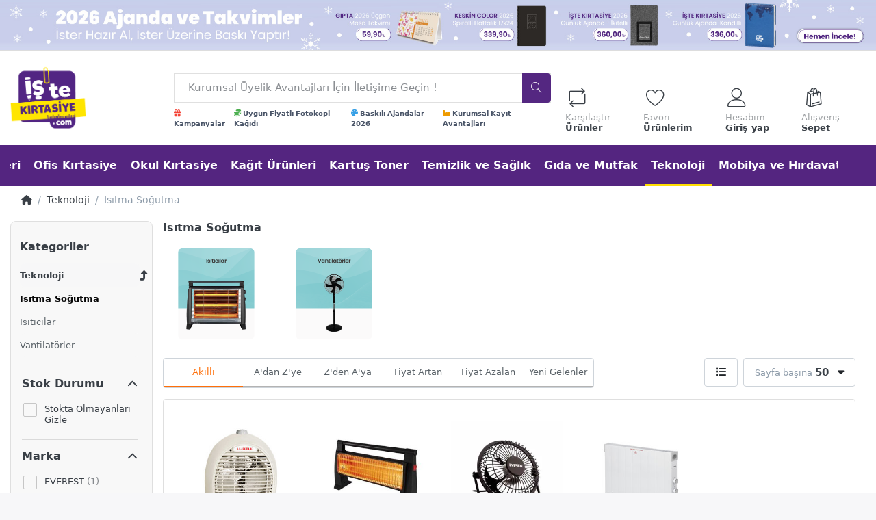

--- FILE ---
content_type: text/html; charset=utf-8
request_url: https://istekirtasiye.com/isitma-sogutma/
body_size: 210154
content:
<!DOCTYPE html>
<html data-pnotify-firstpos1="0" lang="tr" dir="ltr">
<head>
    <meta charset="utf-8" />
    <meta name="viewport" content="width=device-width, initial-scale=1.0, maximum-scale=1.0, minimum-scale=1.0, user-scalable=no, viewport-fit=cover, shrink-to-fit=no" />
    <meta name="HandheldFriendly" content="true">
    <meta name="description" content="Isıtma Soğutma ürünleri, en uygun fiyatlar ile hemen inceleyin. En ucuz Isıtma Soğutma ürünleri ve kampanyalar hakkında bilgi almak için tıklayın!" />
    <meta name="generator" content="Smartstore 5.0.5.0" />
    <meta property="sm:root" content="/" />
    <meta name='__rvt' content='CfDJ8DdEXe0Qfv5Mu1-zsE3PQM8WMTRH05qvIOPOXshwDbkJfMcQocZ1fS3Z8B5B-eRIiGudzvQiDR3joHgo6NnxeBDUys2Ff5oUX2dxYWf0YVHQshUOa_XD4pKF5_t-4CTHNVMQ3Bq7jpz35bwBRT3_nNA' />

    <meta name='accept-language' content='tr-TR'/><title itemprop="name">Isıtma Soğutma Modelleri, Fiyatları ve Ürünleri - İşte Kırtasiye</title>

    


    <script>
    try {
        if (typeof navigator === 'undefined') navigator = {};
        html = document.documentElement;
        if (/Edge\/\d+/.test(navigator.userAgent)) { html.className += ' edge' }
        else if ('mozMatchesSelector' in html) { html.className += ' moz' }
        else if (/iPad|iPhone|iPod/.test(navigator.userAgent) && !window.MSStream) { html.className += ' ios' }
        else if ('webkitMatchesSelector' in html) { html.className += ' wkit' }
        else if (/constructor/i.test(window.HTMLElement)) { html.className += ' safari' };
        html.className += (this.top === this.window ? ' not-' : ' ') + 'framed';
    } catch (e) { }
</script>
    

    

    
        <link href="/bundle/css/site-common.css?v=w034UOibUVXul3HaH8dWEvhNZr0" rel="stylesheet" type="text/css" />
        <link rel="stylesheet" href="/css/slick.css" />
        <link rel="stylesheet" href="/css/slick-theme.css" />
    
    <link href="/themes/kirtasiye/theme.css?v=_fJYmI7A9TQP5Z50_igqiqaDxp0" rel="stylesheet" type="text/css" />


    
        <script src="/bundle/js/jquery.js?v=e2QHt7BRtBp3y_YfAEM5L88jGQY"></script>
    <script src='/Modules/Smartstore.ProductShowcases/js/slick.min.js'></script><link href='/Modules/Smartstore.ProductShowcases/css/slick.css' rel='stylesheet' crossorigin='anonymous'><link href='/Modules/Smartstore.ProductShowcases/css/slick-theme.css' rel='stylesheet' crossorigin='anonymous'><link href='/Modules/Smartstore.ProductShowcases/css/showcase.css' rel='stylesheet' crossorigin='anonymous'><!-- Meta Pixel Code -->
<script>
!function(f,b,e,v,n,t,s)
{if(f.fbq)return;n=f.fbq=function(){n.callMethod?
n.callMethod.apply(n,arguments):n.queue.push(arguments)};
if(!f._fbq)f._fbq=n;n.push=n;n.loaded=!0;n.version='2.0';
n.queue=[];t=b.createElement(e);t.async=!0;
t.src=v;s=b.getElementsByTagName(e)[0];
s.parentNode.insertBefore(t,s)}(window, document,'script',
'https://connect.facebook.net/en_US/fbevents.js');
fbq('init', '1246419549509928');
fbq('track', 'PageView');
</script>
<noscript><img height="1" width="1" style="display:none"
src="https://www.facebook.com/tr?id=1246419549509928&ev=PageView&noscript=1"
/></noscript>
<!-- End Meta Pixel Code -->
<script async src="https://static.sppopups.com/assets/loader.js" data-chats-widget-id="57a33088-4f18-44ba-bd24-0be66d9c1aba"></script><script data-origin="client-res">
	window.Res = {
"Common.Notification": "Uyar","Common.Close": "Kapat","Common.On": "A\u00E7\u0131k","Common.OK": "OK","Common.Cancel": "\u0130ptal et","Common.Off": "Kapal\u0131","Common.Exit": "\u00C7\u0131k\u0131\u015F","Common.CtrlKey": "Ctrl","Common.ShiftKey": "Vardiya","Common.AltKey": "Alt","Common.DelKey": "Del","Common.EnterKey": "Giri\u015F","Common.EscKey": "ESC","Products.Longdesc.More": "Daha fazla g\u00F6ster","Products.Longdesc.Less": "Daha az g\u00F6ster","Jquery.Validate.Email": "L\u00FCtfen ge\u00E7erli bir e-posta adresi giriniz.","Jquery.Validate.Required": "Bu alan gereklidir.","Jquery.Validate.Remote": "L\u00FCtfen bu alan\u0131 d\u00FCzeltin.","Jquery.Validate.Url": "L\u00FCtfen ge\u00E7erli bir URL giriniz.","Jquery.Validate.Date": "L\u00FCtfen ge\u00E7erli bir tarih giriniz.","Jquery.Validate.DateISO": "L\u00FCtfen ge\u00E7erli bir tarih (ISO) giriniz.","Jquery.Validate.Number": "L\u00FCtfen ge\u00E7erli bir say\u0131 giriniz.","Jquery.Validate.Digits": "L\u00FCtfen yaln\u0131zca rakam giriniz.","Jquery.Validate.Creditcard": "L\u00FCtfen ge\u00E7erli bir kredi kart\u0131 numaras\u0131 giriniz.","Jquery.Validate.Equalto": "L\u00FCtfen ayn\u0131 de\u011Feri tekrar giriniz.","Jquery.Validate.Maxlength": "L\u00FCtfen {0} karakterden fazla karakter girmeyiniz.","Jquery.Validate.Minlength": "L\u00FCtfen en az {0} karakter giriniz.","Jquery.Validate.Rangelength": "L\u00FCtfen karakter uzunlu\u011Fu {0} ile {1} aral\u0131\u011F\u0131nda olan bir de\u011Fer giriniz.","jquery.Validate.Range": "L\u00FCtfen {0} ile {1} aras\u0131nda bir de\u011Fer giriniz.","Jquery.Validate.Max": "L\u00FCtfen {0} de\u011Ferine e\u015Fit ya da {0} de\u011Ferinden k\u00FC\u00E7\u00FCk bir de\u011Fer giriniz.","Jquery.Validate.Min": "L\u00FCtfen {0} de\u011Ferine e\u015Fit ya da {0} de\u011Ferinden b\u00FCy\u00FCk bir de\u011Fer giriniz.","Admin.Common.AreYouSure": "Emin misiniz?","Admin.Common.AskToProceed": "Devam etmek ister misiniz?","FileUploader.Dropzone.Message": "Dosyalar\u0131 y\u00FCklemek i\u00E7in buraya b\u0131rak\u0131n veya t\u0131klay\u0131n","FileUploader.Dropzone.DictDefaultMessage": "Y\u00FCklemek i\u00E7in dosyalar\u0131 buraya b\u0131rak\u0131n","FileUploader.Dropzone.DictFallbackMessage": "Taray\u0131c\u0131n\u0131z drag\u0027n\u0027drop dosya y\u00FCklemelerini desteklemiyor.","FileUploader.Dropzone.DictFallbackText": "Eski g\u00FCnlerdeki gibi dosyalar\u0131n\u0131z\u0131 y\u00FCklemek i\u00E7in l\u00FCtfen a\u015Fa\u011F\u0131daki yedek formu kullan\u0131n.","FileUploader.Dropzone.DictFileTooBig": "Dosya \u00E7ok b\u00FCy\u00FCk ({{filesize}} MiB). Maks. Dosya boyutu: {{maxFilesize}} MiB.","FileUploader.Dropzone.DictInvalidFileType": "Bu t\u00FCrdeki dosyalar\u0131 y\u00FCkleyemezsiniz.","FileUploader.Dropzone.DictResponseError": "Sunucu {{statusCode}} koduyla yan\u0131t verdi.","FileUploader.Dropzone.DictCancelUpload": "Y\u00FCklemeyi iptal et","FileUploader.Dropzone.DictUploadCanceled": "Y\u00FCkleme iptal edildi.","FileUploader.Dropzone.DictCancelUploadConfirmation": "Bu y\u00FCklemeyi iptal etmek istedi\u011Finizden emin misiniz?","FileUploader.Dropzone.DictRemoveFile": "Dosyay\u0131 kald\u0131r","FileUploader.Dropzone.DictMaxFilesExceeded": "Ba\u015Fka dosya y\u00FCkleyemezsiniz.","FileUploader.StatusWindow.Uploading.File": "dosya y\u00FCkleniyor","FileUploader.StatusWindow.Uploading.Files": "dosyalar y\u00FCkleniyor","FileUploader.StatusWindow.Complete.File": "y\u00FCkleme tamamland\u0131","FileUploader.StatusWindow.Complete.Files": "y\u00FCklemeler tamamland\u0131","FileUploader.StatusWindow.Canceled.File": "y\u00FCkleme iptal edildi","FileUploader.StatusWindow.Canceled.Files": "y\u00FCklemeler iptal edildi",    };

    window.ClientId = "99ef45c6-1d11-4ae9-ab0e-f2edb0b198c2";
</script>

        <link as="font" rel="preload" href="/lib/fontastic/fonts/fontastic.woff" crossorigin />
        <link as="font" rel="preload" href="/lib/fa6/webfonts/fa-solid-900.woff2" crossorigin />
        <link as="font" rel="preload" href="/lib/fa6/webfonts/fa-regular-400.woff2" crossorigin />

    <link rel="canonical" href="https://istekirtasiye.com/isitma-sogutma/" />
    <link as="image" rel="preload" href="//istekirtasiye.com/media/9102/content/logo-istekirtasiye.png" />
    <script src='/Modules/Smartstore.Google.Analytics/js/google-analytics.utils.js'></script>
<!--Google code for Analytics tracking--><script async src='https://www.googletagmanager.com/gtag/js?id=G-MZS6RNGRSB'></script><script>var gaProperty='G-MZS6RNGRSB';var disableStr='ga-disable-'+gaProperty;if(document.cookie.indexOf(disableStr+'=true')>-1){window[disableStr]=true;}
function gaOptout(){document.cookie=disableStr+'=true; expires=Thu, 31 Dec 2099 23:59:59 UTC; path=/';window[disableStr]=true;alert("Tracking is now disabled");}
window.dataLayer=window.dataLayer||[];function gtag(){window.dataLayer.push(arguments);}
gtag('js',new Date());gtag('consent','default',{'ad_storage':'granted','analytics_storage':'granted','ad_user_data':'granted','ad_personalization':'granted',});gtag('config','G-MZS6RNGRSB',{'anonymize_ip':true});gtag('config','GA_MEASUREMENT_ID',{'user_id':'99ef45c6-1d11-4ae9-ab0e-f2edb0b198c2'});let eventDatacategory={item_list_name:'category',items:[{entity_id:11023,item_id:'45540',item_name:'Luxell 6331 Fanlı Isıtıcı Sıcak & Soğuk 2000 W',currency:'TRY',discount:0,index:1,item_category:'Teknoloji',item_category2:'Isıtma Soğutma',price:1082.49,item_list_name:'category',item_brand:'LUXELL',},{entity_id:11022,item_id:'45541',item_name:'Luxell 2820 Quartz Elektrikli Isıtıcı 1500 W ',currency:'TRY',discount:74.92,index:2,item_category:'Teknoloji',item_category2:'Isıtma Soğutma',price:674.25,item_list_name:'category',item_brand:'LUXELL',},{entity_id:10563,item_id:'45226',item_name:'Everest Masaüstü Metal Usb Vantilatör EFN-482',currency:'TRY',discount:0,index:3,item_category:'Teknoloji',item_category2:'Isıtma Soğutma',price:267.58,item_list_name:'category',item_brand:'EVEREST',},{entity_id:14295,item_id:'48670',item_name:'Luxell HC-2947 Elektrikli Konvektör Isıtıcı 1250+1250 W',currency:'TRY',discount:0,index:4,item_category:'Teknoloji',item_category2:'Isıtma Soğutma',price:1915.83,item_list_name:'category',item_brand:'LUXELL',},]}
window.gaListDataStore.push(eventDatacategory);gtag('event','view_item_list',eventDatacategory);</script><script data-origin='globalization'>document.addEventListener('DOMContentLoaded', function () { if (Smartstore.globalization) { Smartstore.globalization.culture = {"name":"tr-TR","englishName":"Turkish (Turkey)","nativeName":"Türkçe (Türkiye)","isRTL":false,"language":"tr","numberFormat":{",":".",".":",","pattern":[1],"decimals":2,"groupSizes":[3],"+":"+","-":"-","NaN":"NaN","negativeInfinity":"-∞","positiveInfinity":"∞","percent":{",":".",".":",","pattern":[2,2],"decimals":2,"groupSizes":[3],"symbol":"%"},"currency":{",":".",".":",","pattern":[1,0],"decimals":2,"groupSizes":[3],"symbol":"₺"}},"dateTimeFormat":{"calendarName":"Miladi Takvim","/":".",":":":","firstDay":1,"twoDigitYearMax":2029,"AM":["ÖÖ","öö","ÖÖ"],"PM":["ÖS","ös","ÖS"],"days":{"names":["Pazar","Pazartesi","Salı","Çarşamba","Perşembe","Cuma","Cumartesi"],"namesAbbr":["Paz","Pzt","Sal","Çar","Per","Cum","Cmt"],"namesShort":["P","P","S","Ç","P","C","C"]},"months":{"names":["Ocak","Şubat","Mart","Nisan","Mayıs","Haziran","Temmuz","Ağustos","Eylül","Ekim","Kasım","Aralık",""],"namesAbbr":["Oca","Şub","Mar","Nis","May","Haz","Tem","Ağu","Eyl","Eki","Kas","Ara",""]},"patterns":{"d":"d.MM.yyyy","D":"d MMMM yyyy dddd","t":"HH:mm","T":"HH:mm:ss","g":"d.MM.yyyy HH:mm","G":"d.MM.yyyy HH:mm:ss","f":"d MMMM yyyy dddd HH:mm:ss","F":"d MMMM yyyy dddd HH:mm:ss","M":"d MMMM","Y":"MMMM yyyy","u":"yyyy'-'MM'-'dd HH':'mm':'ss'Z'"}}}; }; });</script><meta property='sm:pagedata' content='{"type":"category","id":"632","menuItemId":34,"entityId":632,"parentId":13}' />
    <meta property='og:site_name' content='İşte Kırtasiye' />
    <meta property='og:site' content='https://istekirtasiye.com/' />
    <meta property='og:url' content='https://istekirtasiye.com/isitma-sogutma/' />
    <meta property='og:type' content='product' />
    <meta property='og:title' content='Isıtma Soğutma Modelleri, Fiyatları ve Ürünleri - İşte Kırtasiye' />
    <meta property='twitter:card' content='summary' />
    <meta property='twitter:title' content='Isıtma Soğutma Modelleri, Fiyatları ve Ürünleri - İşte Kırtasiye' />

        <meta property='og:description' content='Isıtma Soğutma ürünleri, en uygun fiyatlar ile hemen inceleyin. En ucuz Isıtma Soğutma ürünleri ve kampanyalar hakkında bilgi almak için tıklayın!' />
        <meta property='twitter:description' content='Isıtma Soğutma ürünleri, en uygun fiyatlar ile hemen inceleyin. En ucuz Isıtma Soğutma ürünleri ve kampanyalar hakkında bilgi almak için tıklayın!' />


    


    
    
    
<meta name='robots' content='follow, index, max-snippet:-1, max-video-preview:-1, max-image-preview:large' />

    <script src="/js/smartstore.globalization.adapter.js"></script>

    

    <link rel="shortcut icon" href='//istekirtasiye.com/media/9103/content/favicon.ico?v=5.0' />

    <!-- png icons -->
        <link rel="icon" type="image/png" sizes="16x16" href="//istekirtasiye.com/media/10845/content/196x196.png?size=16" />
        <link rel="icon" type="image/png" sizes="32x32" href="//istekirtasiye.com/media/10845/content/196x196.png?size=32" />
        <link rel="icon" type="image/png" sizes="96x96" href="//istekirtasiye.com/media/10845/content/196x196.png?size=96" />
        <link rel="icon" type="image/png" sizes="196x196" href="//istekirtasiye.com/media/10845/content/196x196.png?size=196" />


    <!-- Apple touch icons -->
        <link rel="icon" type="image/png" sizes="57x57" href="//istekirtasiye.com/media/10847/content/180x180.png?size=57" />
        <link rel="icon" type="image/png" sizes="60x60" href="//istekirtasiye.com/media/10847/content/180x180.png?size=60" />
        <link rel="icon" type="image/png" sizes="72x72" href="//istekirtasiye.com/media/10847/content/180x180.png?size=72" />
        <link rel="icon" type="image/png" sizes="76x76" href="//istekirtasiye.com/media/10847/content/180x180.png?size=76" />
        <link rel="icon" type="image/png" sizes="114x114" href="//istekirtasiye.com/media/10847/content/180x180.png?size=114" />
        <link rel="icon" type="image/png" sizes="120x120" href="//istekirtasiye.com/media/10847/content/180x180.png?size=120" />
        <link rel="icon" type="image/png" sizes="144x144" href="//istekirtasiye.com/media/10847/content/180x180.png?size=144" />
        <link rel="icon" type="image/png" sizes="152x152" href="//istekirtasiye.com/media/10847/content/180x180.png?size=152" />
        <link rel="icon" type="image/png" sizes="180x180" href="//istekirtasiye.com/media/10847/content/180x180.png?size=180" />

    <!-- Microsoft tiles -->
    <meta name="msapplication-TileImage" content="//istekirtasiye.com/media/10846/content/310x310.png?size=144">
    <meta name="msapplication-config" content="/browserconfig.xml" />

</head>

<body class="lyt-cols-2">

    
    
<div id="page">
    <div class="canvas-blocker canvas-slidable"></div>

    <div class="page-main canvas-slidable">

        <header id="header">
            


                <center>
                    <a href="https://istekirtasiye.com/defter-ve-ajandalar/">
                        <img src="///istekirtasiye.com/media/22435/catalog/ajandalar-gif-banner.jpg" class="header-showcase-img" alt="2026 Ajandalar" caption="false">
                    </a>
                </center>



            <div class="menubar-section d-none d-lg-block menubar-light">
                <div class="container menubar-container">
                    



                </div>
            </div>
            <section class="section">
                <div class="spacer">
                    <div class="triggers">
                        <div class="logo-container">
                            <div class="shopbar-section shopbar-light">
                                <div class="container shopbar-container">
                                    
<div class="shopbar">
    <div class="shopbar-col-group shopbar-col-group-brand">
        <div class="shopbar-col shop-logo">
            
<a class="brand" href="/">
        <div style="display:flex;">
            

            

            <img src='//istekirtasiye.com/media/9102/content/logo-istekirtasiye.png' alt="İşte Kırtasiye" title="İşte Kırtasiye" class="img-fluid" width="250" height="205" />

            
        </div>
</a>

        </div>
        <div class="shopbar-col shopbar-search pd-mt1" style="align-items:baseline;">
            
                


<form action="/search/" class="instasearch-form" method="get">
    <input type="text" class="instasearch-term form-control" name="q" placeholder="Kurumsal Üyelik Avantajları İçin İletişime Geçin !" data-instasearch="true" data-minlength="2" data-showthumbs="true" data-url="/instantsearch/" data-origin="Search/Search" autocomplete="off" />

    <button type="submit" class="btn btn-primary btn-icon instasearch-button" title="Arama" style="background-color: #542781; border-color: #542781;">
        <i class="icm icm-magnifier instasearch-icon"></i>
    </button>

    <div class="instasearch-drop">
        <div class="instasearch-drop-body clearfix"></div>
    </div>
    
</form>




<div class="cms-menu cms-menu-navbar" data-menu-name="searchbox menu">
    <div class="megamenu-nav megamenu-nav--prev alpha">
        <a href="#" class="megamenu-nav-btn btn btn-icon"><i class="far fa-chevron-left"></i></a>
    </div>

    <ul class="navbar-nav flex-row flex-nowrap" id="menu-main">
            <li id="main-nav-item-8132430510" data-id="8132430510" class="nav-item" title="Sürpriz Hediye ve Kampanyalar">
                <a href="/kampanyalar/" class="nav-link menu-link">
                        <i class="fa fa-gift text-danger"></i>


                    <span>Kampanyalar</span>
                </a>
            </li>
            <li id="main-nav-item-4336609352" data-id="4336609352" class="nav-item" title="A4 Fotokopi Kağıtları">
                <a href="https://istekirtasiye.com/fotokopi-kagitlari/" class="nav-link menu-link">
                        <i class="fa fa-coins text-success"></i>


                    <span>Uygun Fiyatlı Fotokopi Kağıdı</span>
                </a>
            </li>
            <li id="main-nav-item-163880964" data-id="163880964" class="nav-item" title="Size Özel Baskılı Ajandalar">
                <a href="https://istekirtasiye.com/baskili-2026-gunluk-ajanda-kandilli/" class="nav-link menu-link">
                        <i class="fas fa-palette text-info"></i>


                    <span>Baskılı Ajandalar 2026</span>
                </a>
            </li>
            <li id="main-nav-item-9854925968" data-id="9854925968" class="nav-item" title="Kurumsal müşterimiz olun, sayısız avantajlardan yararlanın.">
                <a href="https://istekirtasiye.com/Kurumsal/Hosgeldin/" class="nav-link menu-link">
                        <i class="fa fa-industry text-warning"></i>


                    <span>Kurumsal Kayıt Avantajları</span>
                </a>
            </li>

    </ul>

    <div class="megamenu-nav megamenu-nav--next omega">
        <a href="#" class="megamenu-nav-btn btn btn-icon"><i class="far fa-chevron-right"></i></a>
    </div>
</div>
            
        </div>
    </div>

    <div class="shopbar-col-group shopbar-col-group-tools">
        


<div class="shopbar-col shopbar-tools" data-summary-href="/shoppingcart/cartsummary/?cart=True&amp;wishlist=True&amp;compare=True">

    <div class="shopbar-tool d-lg-none" id="shopbar-menu">
        <a class="shopbar-button" href="#" data-toggle="offcanvas" data-autohide="true" data-placement="left" data-fullscreen="false" data-disablescrolling="true" data-target="#offcanvas-menu">
            <span class="shopbar-button-icon">
                <i class="icm icm-menu"></i>
            </span>
            <span class="shopbar-button-label-sm">
                Menü
            </span>
        </a>
    </div>

    

    <div class="shopbar-tool d-lg-none d-none" id="shopbar-user">
        <a class="shopbar-button" href="/login/">
            <span class="shopbar-button-icon">
                <i class="icm icm-user"></i>
            </span>
            <span class="shopbar-button-label-sm">
                Giriş yap
            </span>
        </a>
    </div>

    <div class="shopbar-tool" id="shopbar-compare" data-target="#compare-tab">
        <a class="shopbar-button navbar-toggler" data-toggle="offcanvas" data-summary-href="/shoppingcart/cartsummary/?compare=True" data-autohide="true" data-placement="right" data-fullscreen="false" data-disablescrolling="true" data-target="#offcanvas-cart" href="/compareproducts/">
            <span class="shopbar-button-icon">
                <i class="icm icm-repeat"></i>
                <span class='badge badge-pill label-cart-amount badge-warning' data-bind-to="CompareItemsCount" style="display: none">
                    0
                </span>
            </span>
            <span class="shopbar-button-label">
                <span>Karşılaştır</span><br />
                <strong>Ürünler</strong>
            </span>
            <span class="shopbar-button-label-sm">
                Karşılaştır
            </span>
        </a>
    </div>

    <div class="shopbar-tool" id="shopbar-wishlist" data-target="#wishlist-tab">
        <a class="shopbar-button navbar-toggler" data-toggle="offcanvas" data-summary-href="/shoppingcart/cartsummary/?wishlist=True" data-autohide="true" data-placement="right" data-fullscreen="false" data-disablescrolling="true" data-target="#offcanvas-cart" href="/wishlist/">
            <span class="shopbar-button-icon">
                <i class="icm icm-heart"></i>
                <span class='badge badge-pill label-cart-amount badge-warning' data-bind-to="WishlistItemsCount" style="display: none">
                    0
                </span>
            </span>
            <span class="shopbar-button-label">
                <span>Favori</span><br />
                <strong>Ürünlerim</strong>
            </span>
            <span class="shopbar-button-label-sm">
                Favori Ürünlerim
            </span>
        </a>
    </div>

    <div class="shopbar-tool" id="shopbar-user">
        <div class="dropdown show">
            <a href="/login/" class="shopbar-button navbar-toggler " href="/login" role="button" id="dropdownMenuLink" data-toggle="dropdown" aria-haspopup="true" aria-expanded="false">
                <span class="shopbar-button-icon">
                    <i class="icm icm-user"></i>
                </span>
                    <span class="shopbar-button-label">
                        <span>Hesabım</span><br />
                        <strong>Giriş yap</strong>
                    </span>
                    <span class="shopbar-button-label-sm">
                        Giriş yap
                    </span>
            </a>

            <div class="dropdown-menu" aria-labelledby="dropdownMenuLink">
                    <a class="dropdown-item" href="/login/" rel="nofollow"> <i class="fas fa-right-to-bracket"></i> Bireysel Giriş</a>
                    <a class="dropdown-item" href="/kurumsal/giris/" rel="nofollow"> <i class="far fa-briefcase"></i> Kurumsal Giriş</a>
                    <a class="dropdown-item" href="/register/" rel="nofollow"> <i class="far fa-user-plus"></i> Üye Ol</a>
            </div>
        </div>
    </div>

    <div class="shopbar-tool" id="shopbar-cart" data-target="#cart-tab">
        <a class="shopbar-button navbar-toggler" data-toggle="offcanvas" data-summary-href="/shoppingcart/cartsummary/?cart=True" data-autohide="true" data-placement="right" data-fullscreen="false" data-disablescrolling="true" data-target="#offcanvas-cart" href="/cart/">
            <span class="shopbar-button-icon">
                <i class="icm icm-bag"></i>
                <span class='badge badge-pill label-cart-amount badge-warning' data-bind-to="CartItemsCount" style="display: none">
                    0
                </span>
            </span>
            <span class="shopbar-button-label">
                <span>Alışveriş</span><br />
                <strong>Sepet</strong>
            </span>
            <span class="shopbar-button-label-sm">
                Sepet
            </span>
        </a>
    </div>


    <nav class="mobile-nav hide" id="mobile-nav">
        <a href="/" class="bloc-icon">
            <i class="icm icm-home"></i>
            <div>Anasayfa</div>
        </a>
        <a class="bloc-icon" href="#" data-toggle="offcanvas" data-autohide="true" data-placement="left" data-fullscreen="false" data-disablescrolling="true" data-target="#offcanvas-menu">
            <i class="icm icm-menu"></i>
            <div>Kategoriler</div>
        </a>
        <div class="shopbar-tool bloc-icon" id="shopbar-cart" data-target="#cart-tab" style="margin-top:4px;">
            <a class="shopbar-button navbar-toggler" data-toggle="offcanvas" data-summary-href="/shoppingcart/cartsummary/?cart=True" data-autohide="true" data-placement="right" data-fullscreen="false" data-disablescrolling="true" data-target="#offcanvas-cart" href="/cart/">
                <span class="shopbar-button-icon">
                    <i class="icm icm-bag"></i>
                    <span class='badge badge-pill label-cart-amount badge-warning' data-bind-to="CartItemsCount" style="display: none">
                        0
                    </span>
                </span>
                    <span class="shopbar-button-label custom-text-style-cart">
                    <span>Alışveriş</span><br />
                    <strong>Sepet</strong>
                </span>
                    <span class="shopbar-button-label-sm custom-text-style-cart">
                    Sepet
                </span>
            </a>
        </div>
             <a href="/login/" class="bloc-icon">
                <i class="icm icm-user"></i>
                <div>Hesabım</div>
            </a>
       
    </nav>

    <script>
        var myID = document.getElementById("mobile-nav");
        var myScrollFunc = function () {
            var y = window.scrollY;
            if (y >= 800) {
                myID.classList.remove("hide");
                myID.classList.add("show");
            } else if (y <= 500) {
                myID.classList.remove("show");
                myID.classList.add("hide");
            }
        };
        window.addEventListener("scroll", myScrollFunc);
    </script>
    
</div>




    </div>
</div>
                                </div>
                            </div>
                            <div class="megamenu-section d-none d-lg-block">
                                <nav class="navbar navbar-light">
                                    <div class="container megamenu-container">
                                        



<style type="text/css">
    .mega-menu-dropdown { min-height: 0px; }
</style>


<div class="mainmenu megamenu megamenu-blend--next">
    



<div class="cms-menu cms-menu-navbar" data-menu-name="main">
    <div class="megamenu-nav megamenu-nav--prev alpha">
        <a href="#" class="megamenu-nav-btn btn btn-icon"><i class="far fa-chevron-left"></i></a>
    </div>

    <ul class="navbar-nav flex-row flex-nowrap" id="menu-main">
            
            <li id="main-nav-item-365507" data-id="365507" class="nav-item dropdown-submenu">
                <a href="/online-matbaa/" aria-expanded="false" class="nav-link menu-link" data-target="#dropdown-menu-365507">


                    <span>Baskı Çözümleri</span>
                </a>
            </li>
            <li id="main-nav-item-365567" data-id="365567" class="nav-item dropdown-submenu">
                <a href="/ofis-kirtasiye/" aria-expanded="false" class="nav-link menu-link" data-target="#dropdown-menu-365567">


                    <span>Ofis Kırtasiye</span>
                </a>
            </li>
            <li id="main-nav-item-365656" data-id="365656" class="nav-item dropdown-submenu">
                <a href="/kirtasiye-malzemeleri/" aria-expanded="false" class="nav-link menu-link" data-target="#dropdown-menu-365656">


                    <span>Okul Kırtasiye</span>
                </a>
            </li>
            <li id="main-nav-item-365743" data-id="365743" class="nav-item dropdown-submenu">
                <a href="/kagit-urunleri/" aria-expanded="false" class="nav-link menu-link" data-target="#dropdown-menu-365743">


                    <span>Kağıt Ürünleri</span>
                </a>
            </li>
            <li id="main-nav-item-365783" data-id="365783" class="nav-item dropdown-submenu">
                <a href="/kartus-toner/" aria-expanded="false" class="nav-link menu-link" data-target="#dropdown-menu-365783">


                    <span>Kartuş Toner</span>
                </a>
            </li>
            <li id="main-nav-item-365805" data-id="365805" class="nav-item dropdown-submenu">
                <a href="/temizlik-urunleri/" aria-expanded="false" class="nav-link menu-link" data-target="#dropdown-menu-365805">


                    <span>Temizlik ve Sağlık</span>
                </a>
            </li>
            <li id="main-nav-item-365851" data-id="365851" class="nav-item dropdown-submenu">
                <a href="/gida-urunleri/" aria-expanded="false" class="nav-link menu-link" data-target="#dropdown-menu-365851">


                    <span>Gıda ve Mutfak</span>
                </a>
            </li>
            <li id="main-nav-item-365908" data-id="365908" class="nav-item dropdown-submenu expanded">
                <a href="/teknoloji-urunleri/" aria-expanded="false" class="nav-link menu-link" data-target="#dropdown-menu-365908">


                    <span>Teknoloji</span>
                </a>
            </li>
            <li id="main-nav-item-365972" data-id="365972" class="nav-item dropdown-submenu">
                <a href="/mobilya-ve-hirdavat/" aria-expanded="false" class="nav-link menu-link" data-target="#dropdown-menu-365972">


                    <span>Mobilya ve Hırdavat</span>
                </a>
            </li>
            <li id="main-nav-item-366057" data-id="366057" class="nav-item">
                <a href="/indirimli-urunler/" class="nav-link menu-link">


                    <span>İndirimli Ürünler</span>
                </a>
            </li>

    </ul>

    <div class="megamenu-nav megamenu-nav--next omega">
        <a href="#" class="megamenu-nav-btn btn btn-icon"><i class="far fa-chevron-right"></i></a>
    </div>
</div>
</div>

<div class="megamenu-dropdown-container container" style="--y: 16px">
        <div id="dropdown-menu-365507" data-id="365507"
             data-entity-id="353"
             data-entity-name="Category"
             data-display-rotator="false">
            <div class="dropdown-menu mega-menu-dropdown">

                


                <div class="row mega-menu-dropdown-row" style="flex-wrap: unset!important;">
                        <div class="col-md-3 col-sm-6 text-md-center megamenu-cat-img">
                            <img src="//istekirtasiye.com/media/14859/catalog/abaskilixr-42.png?size=512" alt="Baskı Çözümleri" loading="lazy" />

                            <div class="below-preview-pic-text text-left">
                                
                            </div>
                        </div>

                    <div class="col-md-3 col-sm-6">
                            <a href="/baskili-bayraklar/" id="dropdown-heading-365508" data-id="365508" class="mega-menu-dropdown-heading">
                                <span>Bayraklar</span>

                            </a>
            <span class="mega-menu-subitem-wrap row m-0">
                <a href="/gonder-bayrak/" id="megamenu-subitem-365509" data-id="365509" class="mega-menu-subitem">
                    <span>Gönder Bayrak</span>
                </a>
            </span>
            <span class="mega-menu-subitem-wrap row m-0">
                <a href="/baskili-masa-bayragi/" id="megamenu-subitem-365510" data-id="365510" class="mega-menu-subitem">
                    <span>Masa Bayrağı</span>
                </a>
            </span>
            <span class="mega-menu-subitem-wrap row m-0">
                <a href="/turk-bayraklari-2/" id="megamenu-subitem-365511" data-id="365511" class="mega-menu-subitem">
                    <span>Türk Bayrakları</span>
                </a>
            </span>
                <a class='mega-menu-subitem more-link' href="/baskili-bayraklar/">Tümünü Gör</a>
                            <a href="/matbaa-hizmetleri/" id="dropdown-heading-365513" data-id="365513" class="mega-menu-dropdown-heading">
                                <span>Matbaa Hizmetleri</span>

                            </a>
            <span class="mega-menu-subitem-wrap row m-0">
                <a href="/kartvizit/" id="megamenu-subitem-365514" data-id="365514" class="mega-menu-subitem">
                    <span>Kartvizitler</span>
                </a>
            </span>
            <span class="mega-menu-subitem-wrap row m-0">
                <a href="/matbaa-urunleri/" id="megamenu-subitem-365521" data-id="365521" class="mega-menu-subitem">
                    <span>Matbaa Ürünleri</span>
                </a>
            </span>
            <span class="mega-menu-subitem-wrap row m-0">
                <a href="/el-ilani-ve-brosur/" id="megamenu-subitem-365522" data-id="365522" class="mega-menu-subitem">
                    <span>El İlanı Ve Broşür</span>
                </a>
            </span>
                <a class='mega-menu-subitem more-link' href="/matbaa-hizmetleri/">Tümünü Gör</a>
                                </div><div class="col-md-3 col-sm-6">
                            <a href="/ic-dis-mekan-baskilari/" id="dropdown-heading-365530" data-id="365530" class="mega-menu-dropdown-heading">
                                <span>İç / Dış Mekan Baskıları</span>

                            </a>
            <span class="mega-menu-subitem-wrap row m-0">
                <a href="/branda-baski/" id="megamenu-subitem-365531" data-id="365531" class="mega-menu-subitem">
                    <span>Branda Baskı</span>
                </a>
            </span>
            <span class="mega-menu-subitem-wrap row m-0">
                <a href="/roll-up-banner-85x200-cm/" id="megamenu-subitem-365532" data-id="365532" class="mega-menu-subitem">
                    <span>Roll Up</span>
                </a>
            </span>
            <span class="mega-menu-subitem-wrap row m-0">
                <a href="/display-urunleri/" id="megamenu-subitem-365533" data-id="365533" class="mega-menu-subitem">
                    <span>Display Ürünleri</span>
                </a>
            </span>
                <a class='mega-menu-subitem more-link' href="/ic-dis-mekan-baskilari/">Tümünü Gör</a>
                            <a href="/kurumsal-urunler/" id="dropdown-heading-365544" data-id="365544" class="mega-menu-dropdown-heading">
                                <span>Kurumsal Ürünler</span>

                            </a>
            <span class="mega-menu-subitem-wrap row m-0">
                <a href="/kaseler/" id="megamenu-subitem-365545" data-id="365545" class="mega-menu-subitem">
                    <span>Kaşeler</span>
                </a>
            </span>
            <span class="mega-menu-subitem-wrap row m-0">
                <a href="/ikaz-yelegi-baskilari/" id="megamenu-subitem-365546" data-id="365546" class="mega-menu-subitem">
                    <span>İkaz Yeleği Baskıları</span>
                </a>
            </span>
            <span class="mega-menu-subitem-wrap row m-0">
                <a href="/odul-plaketleri/" id="megamenu-subitem-365547" data-id="365547" class="mega-menu-subitem">
                    <span>Ödül Plaketleri</span>
                </a>
            </span>
                <a class='mega-menu-subitem more-link' href="/kurumsal-urunler/">Tümünü Gör</a>
                                </div><div class="col-md-3 col-sm-6">
                            <a href="/promosyon/" id="dropdown-heading-365550" data-id="365550" class="mega-menu-dropdown-heading">
                                <span>Promosyon Ürünleri</span>

                            </a>
            <span class="mega-menu-subitem-wrap row m-0">
                <a href="/baskili-kupalar/" id="megamenu-subitem-365551" data-id="365551" class="mega-menu-subitem">
                    <span>Baskılı Kupalar</span>
                </a>
            </span>
            <span class="mega-menu-subitem-wrap row m-0">
                <a href="/baskili-ajanda-defterler/" id="megamenu-subitem-365554" data-id="365554" class="mega-menu-subitem">
                    <span>Baskılı Ajanda / Defterler</span>
                </a>
            </span>
            <span class="mega-menu-subitem-wrap row m-0">
                <a href="/baskili-termoslar/" id="megamenu-subitem-365555" data-id="365555" class="mega-menu-subitem">
                    <span>Baskılı Termoslar</span>
                </a>
            </span>
                <a class='mega-menu-subitem more-link' href="/promosyon/">Tümünü Gör</a>
                            <a href="/sticker-etiket-baski/" id="dropdown-heading-365562" data-id="365562" class="mega-menu-dropdown-heading">
                                <span>Sticker Etiket Baskı</span>

                            </a>
            <span class="mega-menu-subitem-wrap row m-0">
                <a href="/sticker-etiket-kuse/" id="megamenu-subitem-365563" data-id="365563" class="mega-menu-subitem">
                    <span>Kuşe Sticker Etiket</span>
                </a>
            </span>
            <span class="mega-menu-subitem-wrap row m-0">
                <a href="/sticker-etiket-seffaf/" id="megamenu-subitem-365564" data-id="365564" class="mega-menu-subitem">
                    <span>Şeffaf Sticker Etiket</span>
                </a>
            </span>
            <span class="mega-menu-subitem-wrap row m-0">
                <a href="/soguk-dtf-baski-2/" id="megamenu-subitem-365565" data-id="365565" class="mega-menu-subitem">
                    <span>Soğuk DTF UV Baskı</span>
                </a>
            </span>
                <a class='mega-menu-subitem more-link' href="/sticker-etiket-baski/">Tümünü Gör</a>
                    </div>

                </div>

                    
            </div>
        </div>
        <div id="dropdown-menu-365567" data-id="365567"
             data-entity-id="8"
             data-entity-name="Category"
             data-display-rotator="false">
            <div class="dropdown-menu mega-menu-dropdown comma-separated">

                


                <div class="row mega-menu-dropdown-row" style="flex-wrap: unset!important;">

                    <div class="col-md-3 col-sm-6">
                            <a href="/dosyalama-ve-arsivleme/" id="dropdown-heading-365568" data-id="365568" class="mega-menu-dropdown-heading">
                                <span>Dosyalama ve Arşivleme</span>

                            </a>
            <div class="inline-container">
            <span class="mega-menu-subitem-wrap row m-0">
                <a href="/plastik-klasorler/" id="megamenu-subitem-365569" data-id="365569" class="mega-menu-subitem">
                    <span>Plastik Klasörler</span>
                </a>
            </span>
            <span class="mega-menu-subitem-wrap row m-0">
                <a href="/karton-klasorler/" id="megamenu-subitem-365570" data-id="365570" class="mega-menu-subitem">
                    <span>Karton Klasörler</span>
                </a>
            </span>
            <span class="mega-menu-subitem-wrap row m-0">
                <a href="/poset-dosyalar/" id="megamenu-subitem-365571" data-id="365571" class="mega-menu-subitem">
                    <span>Poşet Dosyalar</span>
                </a>
            </span>
            <span class="mega-menu-subitem-wrap row m-0">
                <a href="/telli-dosyalar/" id="megamenu-subitem-365572" data-id="365572" class="mega-menu-subitem">
                    <span>Telli Dosyalar</span>
                </a>
            </span>
            <span class="mega-menu-subitem-wrap row m-0">
                <a href="/askili-dosyalar/" id="megamenu-subitem-365573" data-id="365573" class="mega-menu-subitem">
                    <span>Askılı Dosyalar</span>
                </a>
            </span>
            <span class="mega-menu-subitem-wrap row m-0">
                <a href="/magazinlikler/" id="megamenu-subitem-365574" data-id="365574" class="mega-menu-subitem">
                    <span>Magazinlikler</span>
                </a>
            </span>
                <a class='mega-menu-subitem more-link' href="/dosyalama-ve-arsivleme/">Tümünü Gör</a>
            </div>
                            <a href="/masaustu-ofis-gerecleri/" id="dropdown-heading-365585" data-id="365585" class="mega-menu-dropdown-heading">
                                <span>Masaüstü Ofis Gereçleri</span>

                            </a>
            <div class="inline-container">
            <span class="mega-menu-subitem-wrap row m-0">
                <a href="/zimbalar/" id="megamenu-subitem-365586" data-id="365586" class="mega-menu-subitem">
                    <span>Zımba Makineleri</span>
                </a>
            </span>
            <span class="mega-menu-subitem-wrap row m-0">
                <a href="/zimbateli-sokucu/" id="megamenu-subitem-365587" data-id="365587" class="mega-menu-subitem">
                    <span>Zımba Teli ve Sökücüleri</span>
                </a>
            </span>
            <span class="mega-menu-subitem-wrap row m-0">
                <a href="/delgecler/" id="megamenu-subitem-365588" data-id="365588" class="mega-menu-subitem">
                    <span>Delgeçler</span>
                </a>
            </span>
            <span class="mega-menu-subitem-wrap row m-0">
                <a href="/daksiller-serit-siliciler-sivi-duzelticiler/" id="megamenu-subitem-365589" data-id="365589" class="mega-menu-subitem">
                    <span>Daksil ve Şerit Siliciler </span>
                </a>
            </span>
            <span class="mega-menu-subitem-wrap row m-0">
                <a href="/sivi-sprey-yapistirici/" id="megamenu-subitem-365590" data-id="365590" class="mega-menu-subitem">
                    <span>Sıvı ve Sprey Yapıştırıcı</span>
                </a>
            </span>
            <span class="mega-menu-subitem-wrap row m-0">
                <a href="/evrak-raflari/" id="megamenu-subitem-365591" data-id="365591" class="mega-menu-subitem">
                    <span>Evrak Rafları</span>
                </a>
            </span>
                <a class='mega-menu-subitem more-link' href="/masaustu-ofis-gerecleri/">Tümünü Gör</a>
            </div>
                                </div><div class="col-md-3 col-sm-6">
                            <a href="/gonderi-ve-paketleme/" id="dropdown-heading-365607" data-id="365607" class="mega-menu-dropdown-heading">
                                <span>Gönderi ve Paketleme</span>

                            </a>
            <div class="inline-container">
            <span class="mega-menu-subitem-wrap row m-0">
                <a href="/koli-bandi/" id="megamenu-subitem-365608" data-id="365608" class="mega-menu-subitem">
                    <span>Koli Bandı</span>
                </a>
            </span>
            <span class="mega-menu-subitem-wrap row m-0">
                <a href="/koli-bandi-makinesi/" id="megamenu-subitem-365609" data-id="365609" class="mega-menu-subitem">
                    <span>Koli Bandı Makinesi</span>
                </a>
            </span>
            <span class="mega-menu-subitem-wrap row m-0">
                <a href="/koli-kalemleri/" id="megamenu-subitem-365610" data-id="365610" class="mega-menu-subitem">
                    <span>Koli Kalemleri</span>
                </a>
            </span>
            <span class="mega-menu-subitem-wrap row m-0">
                <a href="/maket-bicaklari-falcatalar/" id="megamenu-subitem-365611" data-id="365611" class="mega-menu-subitem">
                    <span>Maket Bıçakları ve Falçatalar</span>
                </a>
            </span>
            <span class="mega-menu-subitem-wrap row m-0">
                <a href="/maket-bicagi-yedekleri/" id="megamenu-subitem-365612" data-id="365612" class="mega-menu-subitem">
                    <span>Maket Bıçağı Yedekleri</span>
                </a>
            </span>
            <span class="mega-menu-subitem-wrap row m-0">
                <a href="/kilitli-posetler/" id="megamenu-subitem-365613" data-id="365613" class="mega-menu-subitem">
                    <span>Kilitli Poşetler</span>
                </a>
            </span>
                <a class='mega-menu-subitem more-link' href="/gonderi-ve-paketleme/">Tümünü Gör</a>
            </div>
                            <a href="/sunum-ve-planlama/" id="dropdown-heading-365618" data-id="365618" class="mega-menu-dropdown-heading">
                                <span>Sunum ve Planlama</span>

                            </a>
            <div class="inline-container">
            <span class="mega-menu-subitem-wrap row m-0">
                <a href="/laminasyon-filmleri/" id="megamenu-subitem-365619" data-id="365619" class="mega-menu-subitem">
                    <span>Laminasyon Filmleri</span>
                </a>
            </span>
            <span class="mega-menu-subitem-wrap row m-0">
                <a href="/cilt-kapaklari/" id="megamenu-subitem-365620" data-id="365620" class="mega-menu-subitem">
                    <span>Cilt Kapakları</span>
                </a>
            </span>
            <span class="mega-menu-subitem-wrap row m-0">
                <a href="/yazi-tahtalari/" id="megamenu-subitem-365621" data-id="365621" class="mega-menu-subitem">
                    <span>Yazı Tahtaları</span>
                </a>
            </span>
            <span class="mega-menu-subitem-wrap row m-0">
                <a href="/mantar-panolar/" id="megamenu-subitem-365622" data-id="365622" class="mega-menu-subitem">
                    <span>Mantar Panolar</span>
                </a>
            </span>
            <span class="mega-menu-subitem-wrap row m-0">
                <a href="/spiraller-ve-ucgen-profiller/" id="megamenu-subitem-365623" data-id="365623" class="mega-menu-subitem">
                    <span>Spiraller ve Üçgen Profiller</span>
                </a>
            </span>
                    </div></div><div class="col-md-3 col-sm-6"><div class="empty">
            </div>
                            <a href="/yazi-gerecleri-kalemler/" id="dropdown-heading-365624" data-id="365624" class="mega-menu-dropdown-heading">
                                <span>Yazı Gereçleri / Kalemler </span>

                            </a>
            <div class="inline-container">
            <span class="mega-menu-subitem-wrap row m-0">
                <a href="/tukenmez-kalemler/" id="megamenu-subitem-365625" data-id="365625" class="mega-menu-subitem">
                    <span>Tükenmez Kalemler</span>
                </a>
            </span>
            <span class="mega-menu-subitem-wrap row m-0">
                <a href="/roller-ve-jel-kalemler/" id="megamenu-subitem-365626" data-id="365626" class="mega-menu-subitem">
                    <span>Roller ve Jel Kalemler</span>
                </a>
            </span>
            <span class="mega-menu-subitem-wrap row m-0">
                <a href="/fosforlu-kalemler/" id="megamenu-subitem-365627" data-id="365627" class="mega-menu-subitem">
                    <span>Fosforlu Kalemler</span>
                </a>
            </span>
            <span class="mega-menu-subitem-wrap row m-0">
                <a href="/permanent-markorleri/" id="megamenu-subitem-365628" data-id="365628" class="mega-menu-subitem">
                    <span>Permanent Markörleri</span>
                </a>
            </span>
            <span class="mega-menu-subitem-wrap row m-0">
                <a href="/yazi-tahtasi-kalemleri/" id="megamenu-subitem-365629" data-id="365629" class="mega-menu-subitem">
                    <span>Yazı Tahtası Kalemleri</span>
                </a>
            </span>
            <span class="mega-menu-subitem-wrap row m-0">
                <a href="/cd-dvd-asetat-kalemleri/" id="megamenu-subitem-365630" data-id="365630" class="mega-menu-subitem">
                    <span>CD / DVD Asetat Kalemleri</span>
                </a>
            </span>
                <a class='mega-menu-subitem more-link' href="/yazi-gerecleri-kalemler/">Tümünü Gör</a>
            </div>
                            <a href="/kase-ve-gerecleri/" id="dropdown-heading-365644" data-id="365644" class="mega-menu-dropdown-heading">
                                <span>Kaşe ve Gereçleri</span>

                            </a>
            <div class="inline-container">
            <span class="mega-menu-subitem-wrap row m-0">
                <a href="/kase/" id="megamenu-subitem-365645" data-id="365645" class="mega-menu-subitem">
                    <span>Kaşe</span>
                </a>
            </span>
            <span class="mega-menu-subitem-wrap row m-0">
                <a href="/numarator-ve-tarih-kasesi/" id="megamenu-subitem-365646" data-id="365646" class="mega-menu-subitem">
                    <span>Numaratör ve Tarih Kaşesi</span>
                </a>
            </span>
            <span class="mega-menu-subitem-wrap row m-0">
                <a href="/muhur-sapi/" id="megamenu-subitem-365647" data-id="365647" class="mega-menu-subitem">
                    <span>Mühür Kaşe</span>
                </a>
            </span>
            <span class="mega-menu-subitem-wrap row m-0">
                <a href="/istampa/" id="megamenu-subitem-365648" data-id="365648" class="mega-menu-subitem">
                    <span>Istampa</span>
                </a>
            </span>
            <span class="mega-menu-subitem-wrap row m-0">
                <a href="/istampa-murekkepleri/" id="megamenu-subitem-365649" data-id="365649" class="mega-menu-subitem">
                    <span>Istampa Mürekkebi</span>
                </a>
            </span>
                    </div></div><div class="col-md-3 col-sm-6"><div class="empty">
            </div>
                            <a href="/brosurluk-ve-foylukler/" id="dropdown-heading-365650" data-id="365650" class="mega-menu-dropdown-heading">
                                <span>Broşürlük ve Föylükler</span>

                            </a>
            <div class="inline-container">
            <span class="mega-menu-subitem-wrap row m-0">
                <a href="/aluminyum-cerceveler/" id="megamenu-subitem-365651" data-id="365651" class="mega-menu-subitem">
                    <span>Alüminyum Çerçeveler</span>
                </a>
            </span>
            <span class="mega-menu-subitem-wrap row m-0">
                <a href="/plastik-cerceveler/" id="megamenu-subitem-365652" data-id="365652" class="mega-menu-subitem">
                    <span>Plastik Çerçeveler</span>
                </a>
            </span>
            <span class="mega-menu-subitem-wrap row m-0">
                <a href="/somiz-ve-somiz-tasiyicilar/" id="megamenu-subitem-365653" data-id="365653" class="mega-menu-subitem">
                    <span>Şömiz ve Şömiz Taşıyıcılar</span>
                </a>
            </span>
            <span class="mega-menu-subitem-wrap row m-0">
                <a href="/duvar-tipi-brosurluk/" id="megamenu-subitem-365654" data-id="365654" class="mega-menu-subitem">
                    <span>Duvar Tipi Broşürlük</span>
                </a>
            </span>
            <span class="mega-menu-subitem-wrap row m-0">
                <a href="/masaustu-brosurluk/" id="megamenu-subitem-365655" data-id="365655" class="mega-menu-subitem">
                    <span>Masaüstü Broşürlük</span>
                </a>
            </span>
            </div>
                    </div>

                </div>

                    
            </div>
        </div>
        <div id="dropdown-menu-365656" data-id="365656"
             data-entity-id="372"
             data-entity-name="Category"
             data-display-rotator="false">
            <div class="dropdown-menu mega-menu-dropdown comma-separated">

                


                <div class="row mega-menu-dropdown-row" style="flex-wrap: unset!important;">

                    <div class="col-md-3 col-sm-6">
                            <a href="/boya-ve-boyama-urunleri/" id="dropdown-heading-365657" data-id="365657" class="mega-menu-dropdown-heading">
                                <span>Boya ve Boyama Ürünleri</span>

                            </a>
            <div class="inline-container">
            <span class="mega-menu-subitem-wrap row m-0">
                <a href="/akrilik-boya/" id="megamenu-subitem-365658" data-id="365658" class="mega-menu-subitem">
                    <span>Akrilik Boya</span>
                </a>
            </span>
            <span class="mega-menu-subitem-wrap row m-0">
                <a href="/boyama-onlukleri/" id="megamenu-subitem-365659" data-id="365659" class="mega-menu-subitem">
                    <span>Boyama Önlükleri</span>
                </a>
            </span>
            <span class="mega-menu-subitem-wrap row m-0">
                <a href="/guaj-boya/" id="megamenu-subitem-365660" data-id="365660" class="mega-menu-subitem">
                    <span>Guaj Boya</span>
                </a>
            </span>
            <span class="mega-menu-subitem-wrap row m-0">
                <a href="/keceli-boya-kalemleri/" id="megamenu-subitem-365661" data-id="365661" class="mega-menu-subitem">
                    <span>Keçeli Boya Kalemleri</span>
                </a>
            </span>
            <span class="mega-menu-subitem-wrap row m-0">
                <a href="/kuru-boya-kalemleri/" id="megamenu-subitem-365662" data-id="365662" class="mega-menu-subitem">
                    <span>Kuru Boya Kalemleri</span>
                </a>
            </span>
                <a class='mega-menu-subitem more-link' href="/boya-ve-boyama-urunleri/">Tümünü Gör</a>
            </div>
                            <a href="/cetvel-sayim-ve-olcum-aletleri/" id="dropdown-heading-365668" data-id="365668" class="mega-menu-dropdown-heading">
                                <span>Cetvel Sayım ve Ölçüm Aletleri</span>

                            </a>
            <div class="inline-container">
            <span class="mega-menu-subitem-wrap row m-0">
                <a href="/aci-olcer/" id="megamenu-subitem-365669" data-id="365669" class="mega-menu-subitem">
                    <span>Açı Ölçer</span>
                </a>
            </span>
            <span class="mega-menu-subitem-wrap row m-0">
                <a href="/gonye/" id="megamenu-subitem-365670" data-id="365670" class="mega-menu-subitem">
                    <span>Gönye</span>
                </a>
            </span>
            <span class="mega-menu-subitem-wrap row m-0">
                <a href="/okul-cetveli/" id="megamenu-subitem-365671" data-id="365671" class="mega-menu-subitem">
                    <span>Okul Cetveli</span>
                </a>
            </span>
            <span class="mega-menu-subitem-wrap row m-0">
                <a href="/pergel/" id="megamenu-subitem-365672" data-id="365672" class="mega-menu-subitem">
                    <span>Pergel</span>
                </a>
            </span>
            <span class="mega-menu-subitem-wrap row m-0">
                <a href="/sayi-fasulyeleri/" id="megamenu-subitem-365673" data-id="365673" class="mega-menu-subitem">
                    <span>Sayı Çubukları</span>
                </a>
            </span>
                <a class='mega-menu-subitem more-link' href="/cetvel-sayim-ve-olcum-aletleri/">Tümünü Gör</a>
            </div>
                            <a href="/canta-kalemlik-ve-mataralar/" id="dropdown-heading-365675" data-id="365675" class="mega-menu-dropdown-heading">
                                <span>Çanta, Kalemlik ve Mataralar</span>

                            </a>
            <div class="inline-container">
            <span class="mega-menu-subitem-wrap row m-0">
                <a href="/kalem-kutulari/" id="megamenu-subitem-365676" data-id="365676" class="mega-menu-subitem">
                    <span>Kalem Kutuları</span>
                </a>
            </span>
            <span class="mega-menu-subitem-wrap row m-0">
                <a href="/mataralar/" id="megamenu-subitem-365677" data-id="365677" class="mega-menu-subitem">
                    <span>Mataralar</span>
                </a>
            </span>
            <span class="mega-menu-subitem-wrap row m-0">
                <a href="/okul-cantalari/" id="megamenu-subitem-365678" data-id="365678" class="mega-menu-subitem">
                    <span>Okul Çantaları</span>
                </a>
            </span>
            <span class="mega-menu-subitem-wrap row m-0">
                <a href="/proje-ve-resim-cantalari/" id="megamenu-subitem-365679" data-id="365679" class="mega-menu-subitem">
                    <span>Proje Ve Resim Çantaları</span>
                </a>
            </span>
            </div>
                            <a href="/defter-cesitleri/" id="dropdown-heading-365680" data-id="365680" class="mega-menu-dropdown-heading">
                                <span>Defter Çeşitleri</span>

                            </a>
            <div class="inline-container">
            <span class="mega-menu-subitem-wrap row m-0">
                <a href="/eskiz-defteri/" id="megamenu-subitem-365681" data-id="365681" class="mega-menu-subitem">
                    <span>Eskiz Defteri</span>
                </a>
            </span>
            <span class="mega-menu-subitem-wrap row m-0">
                <a href="/okul-defteri/" id="megamenu-subitem-365682" data-id="365682" class="mega-menu-subitem">
                    <span>Okul Defteri</span>
                </a>
            </span>
            <span class="mega-menu-subitem-wrap row m-0">
                <a href="/sozluk/" id="megamenu-subitem-365683" data-id="365683" class="mega-menu-subitem">
                    <span>Sözlük</span>
                </a>
            </span>
                    </div></div><div class="col-md-3 col-sm-6"><div class="empty">
            </div>
                            <a href="/dosya-ve-klasorler/" id="dropdown-heading-365684" data-id="365684" class="mega-menu-dropdown-heading">
                                <span>Dosya ve Klasörler</span>

                            </a>
            <div class="inline-container">
            <span class="mega-menu-subitem-wrap row m-0">
                <a href="/okul-citcitli-dosyalari/" id="megamenu-subitem-365685" data-id="365685" class="mega-menu-subitem">
                    <span>Çıtçıtlı Dosyalar</span>
                </a>
            </span>
            <span class="mega-menu-subitem-wrap row m-0">
                <a href="/okul-koruklu-dosyalari/" id="megamenu-subitem-365686" data-id="365686" class="mega-menu-subitem">
                    <span>Körüklü Dosyalar</span>
                </a>
            </span>
            <span class="mega-menu-subitem-wrap row m-0">
                <a href="/okul-plastik-klasorleri/" id="megamenu-subitem-365687" data-id="365687" class="mega-menu-subitem">
                    <span>Plastik Klasörler</span>
                </a>
            </span>
            </div>
                            <a href="/kagit-ve-karton-cesitleri/" id="dropdown-heading-365688" data-id="365688" class="mega-menu-dropdown-heading">
                                <span>Kağıt ve Karton Çeşitleri</span>

                            </a>
            <div class="inline-container">
            <span class="mega-menu-subitem-wrap row m-0">
                <a href="/elisi-kagidi/" id="megamenu-subitem-365689" data-id="365689" class="mega-menu-subitem">
                    <span>Elişi Kağıdı</span>
                </a>
            </span>
            <span class="mega-menu-subitem-wrap row m-0">
                <a href="/eva/" id="megamenu-subitem-365690" data-id="365690" class="mega-menu-subitem">
                    <span>Eva</span>
                </a>
            </span>
            <span class="mega-menu-subitem-wrap row m-0">
                <a href="/okul-fon-kartonlari/" id="megamenu-subitem-365691" data-id="365691" class="mega-menu-subitem">
                    <span>Fon Kartonları</span>
                </a>
            </span>
            <span class="mega-menu-subitem-wrap row m-0">
                <a href="/kece/" id="megamenu-subitem-365692" data-id="365692" class="mega-menu-subitem">
                    <span>Keçe</span>
                </a>
            </span>
            <span class="mega-menu-subitem-wrap row m-0">
                <a href="/krapon-kagidi/" id="megamenu-subitem-365693" data-id="365693" class="mega-menu-subitem">
                    <span>Krapon Kağıdı</span>
                </a>
            </span>
                <a class='mega-menu-subitem more-link' href="/kagit-ve-karton-cesitleri/">Tümünü Gör</a>
            </div>
                            <a href="/sanatsal-malzemeler/" id="dropdown-heading-365695" data-id="365695" class="mega-menu-dropdown-heading">
                                <span>Sanatsal Malzemeler</span>

                            </a>
            <div class="inline-container">
            <span class="mega-menu-subitem-wrap row m-0">
                <a href="/resim-defteri/" id="megamenu-subitem-365696" data-id="365696" class="mega-menu-subitem">
                    <span>Resim Defteri</span>
                </a>
            </span>
            <span class="mega-menu-subitem-wrap row m-0">
                <a href="/resim-fircalari/" id="megamenu-subitem-365697" data-id="365697" class="mega-menu-subitem">
                    <span>Resim Fırçaları</span>
                </a>
            </span>
            <span class="mega-menu-subitem-wrap row m-0">
                <a href="/resim-kagitlari/" id="megamenu-subitem-365698" data-id="365698" class="mega-menu-subitem">
                    <span>Resim Kağıtları</span>
                </a>
            </span>
            <span class="mega-menu-subitem-wrap row m-0">
                <a href="/resim-paleti/" id="megamenu-subitem-365699" data-id="365699" class="mega-menu-subitem">
                    <span>Resim Paleti</span>
                </a>
            </span>
            <span class="mega-menu-subitem-wrap row m-0">
                <a href="/sovaleler/" id="megamenu-subitem-365700" data-id="365700" class="mega-menu-subitem">
                    <span>Şövaleler</span>
                </a>
            </span>
                <a class='mega-menu-subitem more-link' href="/sanatsal-malzemeler/">Tümünü Gör</a>
            </div>
                            <a href="/yapistiricilar/" id="dropdown-heading-365702" data-id="365702" class="mega-menu-dropdown-heading">
                                <span>Yapıştırıcılar</span>

                            </a>
            <div class="inline-container">
            <span class="mega-menu-subitem-wrap row m-0">
                <a href="/bantlar/" id="megamenu-subitem-365703" data-id="365703" class="mega-menu-subitem">
                    <span>Bantlar</span>
                </a>
            </span>
            <span class="mega-menu-subitem-wrap row m-0">
                <a href="/hamur-yapistirici/" id="megamenu-subitem-365704" data-id="365704" class="mega-menu-subitem">
                    <span>Hamur Yapıştırıcı</span>
                </a>
            </span>
            <span class="mega-menu-subitem-wrap row m-0">
                <a href="/hizli-yapistirici/" id="megamenu-subitem-365705" data-id="365705" class="mega-menu-subitem">
                    <span>Hızlı Yapıştırıcı</span>
                </a>
            </span>
            <span class="mega-menu-subitem-wrap row m-0">
                <a href="/japon-yapistirici/" id="megamenu-subitem-365706" data-id="365706" class="mega-menu-subitem">
                    <span>Japon Yapıştırıcı</span>
                </a>
            </span>
            <span class="mega-menu-subitem-wrap row m-0">
                <a href="/sivi-yapistirici/" id="megamenu-subitem-365707" data-id="365707" class="mega-menu-subitem">
                    <span>Sıvı Yapıştırıcı</span>
                </a>
            </span>
                <a class='mega-menu-subitem more-link' href="/yapistiricilar/">Tümünü Gör</a>
            </div>
                                </div><div class="col-md-3 col-sm-6">
                            <a href="/okul-yazi-gerecleri/" id="dropdown-heading-365709" data-id="365709" class="mega-menu-dropdown-heading">
                                <span>Yazı Gereçleri</span>

                            </a>
            <div class="inline-container">
            <span class="mega-menu-subitem-wrap row m-0">
                <a href="/cizim-kalemleri/" id="megamenu-subitem-365710" data-id="365710" class="mega-menu-subitem">
                    <span>Çizim Kalemleri</span>
                </a>
            </span>
            <span class="mega-menu-subitem-wrap row m-0">
                <a href="/dereceli-kursun-kalemler/" id="megamenu-subitem-365711" data-id="365711" class="mega-menu-subitem">
                    <span>Dereceli Kurşun Kalemler</span>
                </a>
            </span>
            <span class="mega-menu-subitem-wrap row m-0">
                <a href="/kalemtiras/" id="megamenu-subitem-365712" data-id="365712" class="mega-menu-subitem">
                    <span>Kalemtıraş</span>
                </a>
            </span>
            <span class="mega-menu-subitem-wrap row m-0">
                <a href="/kursun-kalem/" id="megamenu-subitem-365713" data-id="365713" class="mega-menu-subitem">
                    <span>Kurşun Kalemler</span>
                </a>
            </span>
            <span class="mega-menu-subitem-wrap row m-0">
                <a href="/marker-kalem/" id="megamenu-subitem-365714" data-id="365714" class="mega-menu-subitem">
                    <span>Marker Kalem</span>
                </a>
            </span>
                <a class='mega-menu-subitem more-link' href="/okul-yazi-gerecleri/">Tümünü Gör</a>
            </div>
                            <a href="/yazi-tahtasi-gerecleri-ve-mantar-pano/" id="dropdown-heading-365719" data-id="365719" class="mega-menu-dropdown-heading">
                                <span>Yazı Tahtası Gereçleri ve Mantar Pano</span>

                            </a>
            <div class="inline-container">
            <span class="mega-menu-subitem-wrap row m-0">
                <a href="/mantar-pano/" id="megamenu-subitem-365720" data-id="365720" class="mega-menu-subitem">
                    <span>Mantar Pano</span>
                </a>
            </span>
            <span class="mega-menu-subitem-wrap row m-0">
                <a href="/tahta-miknatislari/" id="megamenu-subitem-365721" data-id="365721" class="mega-menu-subitem">
                    <span>Tahta Mıknatısları</span>
                </a>
            </span>
            <span class="mega-menu-subitem-wrap row m-0">
                <a href="/tahta-silgisi/" id="megamenu-subitem-365722" data-id="365722" class="mega-menu-subitem">
                    <span>Tahta Silgisi</span>
                </a>
            </span>
            <span class="mega-menu-subitem-wrap row m-0">
                <a href="/okul-yazi-tahtalari/" id="megamenu-subitem-365723" data-id="365723" class="mega-menu-subitem">
                    <span>Yazı Tahtaları</span>
                </a>
            </span>
            </div>
                            <a href="/sinif-ve-laboratuvar-malzemeleri/" id="dropdown-heading-365724" data-id="365724" class="mega-menu-dropdown-heading">
                                <span>Sınıf ve Laboratuvar Malzemeleri</span>

                            </a>
            <div class="inline-container">
            <span class="mega-menu-subitem-wrap row m-0">
                <a href="/ataturk-kosesi/" id="megamenu-subitem-365725" data-id="365725" class="mega-menu-subitem">
                    <span>Atatürk Köşesi</span>
                </a>
            </span>
            <span class="mega-menu-subitem-wrap row m-0">
                <a href="/balonlar/" id="megamenu-subitem-365726" data-id="365726" class="mega-menu-subitem">
                    <span>Balonlar</span>
                </a>
            </span>
            <span class="mega-menu-subitem-wrap row m-0">
                <a href="/haritalar/" id="megamenu-subitem-365727" data-id="365727" class="mega-menu-subitem">
                    <span>Haritalar</span>
                </a>
            </span>
            <span class="mega-menu-subitem-wrap row m-0">
                <a href="/muzik-aletleri/" id="megamenu-subitem-365728" data-id="365728" class="mega-menu-subitem">
                    <span>Müzik Aletleri</span>
                </a>
            </span>
            <span class="mega-menu-subitem-wrap row m-0">
                <a href="/okul-kirtasiye-seti/" id="megamenu-subitem-365729" data-id="365729" class="mega-menu-subitem">
                    <span>Okul Kırtasiye Seti</span>
                </a>
            </span>
                <a class='mega-menu-subitem more-link' href="/sinif-ve-laboratuvar-malzemeleri/">Tümünü Gör</a>
            </div>
                            <a href="/makaslar-ve-falcatalar/" id="dropdown-heading-365731" data-id="365731" class="mega-menu-dropdown-heading">
                                <span>Makaslar ve Falçatalar</span>

                            </a>
            <div class="inline-container">
            <span class="mega-menu-subitem-wrap row m-0">
                <a href="/maket-bicagi/" id="megamenu-subitem-365732" data-id="365732" class="mega-menu-subitem">
                    <span>Maket Bıçağı</span>
                </a>
            </span>
            <span class="mega-menu-subitem-wrap row m-0">
                <a href="/okul-makaslari/" id="megamenu-subitem-365733" data-id="365733" class="mega-menu-subitem">
                    <span>Okul Makasları</span>
                </a>
            </span>
                    </div></div><div class="col-md-3 col-sm-6"><div class="empty">
            </div>
                            <a href="/etkinlik-aksesuarlari/" id="dropdown-heading-365734" data-id="365734" class="mega-menu-dropdown-heading">
                                <span>Etkinlik Aksesuarları</span>

                            </a>
            <div class="inline-container">
            <span class="mega-menu-subitem-wrap row m-0">
                <a href="/ahsap-cubuk/" id="megamenu-subitem-365735" data-id="365735" class="mega-menu-subitem">
                    <span>Ahşap Çubuk</span>
                </a>
            </span>
            <span class="mega-menu-subitem-wrap row m-0">
                <a href="/oynar-goz/" id="megamenu-subitem-365736" data-id="365736" class="mega-menu-subitem">
                    <span>Oynar Göz</span>
                </a>
            </span>
            <span class="mega-menu-subitem-wrap row m-0">
                <a href="/pon-pon/" id="megamenu-subitem-365737" data-id="365737" class="mega-menu-subitem">
                    <span>Pon Pon</span>
                </a>
            </span>
            <span class="mega-menu-subitem-wrap row m-0">
                <a href="/rafya/" id="megamenu-subitem-365738" data-id="365738" class="mega-menu-subitem">
                    <span>Rafya</span>
                </a>
            </span>
            <span class="mega-menu-subitem-wrap row m-0">
                <a href="/sonil/" id="megamenu-subitem-365739" data-id="365739" class="mega-menu-subitem">
                    <span>Şönil</span>
                </a>
            </span>
            </div>
                            <a href="/sanat-ve-beceri-oyunlari/" id="dropdown-heading-365740" data-id="365740" class="mega-menu-dropdown-heading">
                                <span>Sanat Ve Beceri Oyunları</span>

                            </a>
            <div class="inline-container">
            <span class="mega-menu-subitem-wrap row m-0">
                <a href="/kutu-oyunlari/" id="megamenu-subitem-365741" data-id="365741" class="mega-menu-subitem">
                    <span>Kutu Oyunları</span>
                </a>
            </span>
            <span class="mega-menu-subitem-wrap row m-0">
                <a href="/oyun-hamurlari/" id="megamenu-subitem-365742" data-id="365742" class="mega-menu-subitem">
                    <span>Oyun Hamurları</span>
                </a>
            </span>
            </div>
                    </div>

                </div>

                    
            </div>
        </div>
        <div id="dropdown-menu-365743" data-id="365743"
             data-entity-id="10"
             data-entity-name="Category"
             data-display-rotator="false">
            <div class="dropdown-menu mega-menu-dropdown comma-separated">

                


                <div class="row mega-menu-dropdown-row" style="flex-wrap: unset!important;">

                    <div class="col-md-3 col-sm-6">
                            <a href="/yazici-ve-fotokopi-kagitlari/" id="dropdown-heading-365744" data-id="365744" class="mega-menu-dropdown-heading">
                                <span>Yazıcı ve Fotokopi Kağıtları</span>

                            </a>
            <div class="inline-container">
            <span class="mega-menu-subitem-wrap row m-0">
                <a href="/fotokopi-kagitlari/" id="megamenu-subitem-365745" data-id="365745" class="mega-menu-subitem">
                    <span>Fotokopi Kağıtları</span>
                </a>
            </span>
            <span class="mega-menu-subitem-wrap row m-0">
                <a href="/yazarkasa-ve-termal-rulolari/" id="megamenu-subitem-365746" data-id="365746" class="mega-menu-subitem">
                    <span>Yazarkasa ve Termal Ruloları</span>
                </a>
            </span>
            <span class="mega-menu-subitem-wrap row m-0">
                <a href="/gramajli-fotokopi-kagitlari/" id="megamenu-subitem-365747" data-id="365747" class="mega-menu-subitem">
                    <span>Gramajlı Fotokopi Kağıtları</span>
                </a>
            </span>
            <span class="mega-menu-subitem-wrap row m-0">
                <a href="/renkli-fotokopi-kagitlari/" id="megamenu-subitem-365748" data-id="365748" class="mega-menu-subitem">
                    <span>Renkli Fotokopi Kağıtları</span>
                </a>
            </span>
                <a class='mega-menu-subitem more-link' href="/yazici-ve-fotokopi-kagitlari/">Tümünü Gör</a>
            </div>
                            <a href="/defter-ve-ajandalar/" id="dropdown-heading-365752" data-id="365752" class="mega-menu-dropdown-heading">
                                <span>Defter ve Ajandalar</span>

                            </a>
            <div class="inline-container">
            <span class="mega-menu-subitem-wrap row m-0">
                <a href="/ajandalar/" id="megamenu-subitem-365753" data-id="365753" class="mega-menu-subitem">
                    <span>Ajandalar</span>
                </a>
            </span>
            <span class="mega-menu-subitem-wrap row m-0">
                <a href="/ticari-defter-ve-evraklar/" id="megamenu-subitem-365754" data-id="365754" class="mega-menu-subitem">
                    <span>Ticari Defter ve Evraklar</span>
                </a>
            </span>
            <span class="mega-menu-subitem-wrap row m-0">
                <a href="/defterler/" id="megamenu-subitem-365755" data-id="365755" class="mega-menu-subitem">
                    <span>Defterler</span>
                </a>
            </span>
            <span class="mega-menu-subitem-wrap row m-0">
                <a href="/bloknotlar/" id="megamenu-subitem-365756" data-id="365756" class="mega-menu-subitem">
                    <span>Bloknotlar</span>
                </a>
            </span>
                <a class='mega-menu-subitem more-link' href="/defter-ve-ajandalar/">Tümünü Gör</a>
            </div>
                                </div><div class="col-md-3 col-sm-6">
                            <a href="/etiketler/" id="dropdown-heading-365759" data-id="365759" class="mega-menu-dropdown-heading">
                                <span>Etiketler</span>

                            </a>
            <div class="inline-container">
            <span class="mega-menu-subitem-wrap row m-0">
                <a href="/lazer-etiketler/" id="megamenu-subitem-365760" data-id="365760" class="mega-menu-subitem">
                    <span>Lazer Etiketler</span>
                </a>
            </span>
            <span class="mega-menu-subitem-wrap row m-0">
                <a href="/nokta-etiketler/" id="megamenu-subitem-365761" data-id="365761" class="mega-menu-subitem">
                    <span>Nokta Etiketler</span>
                </a>
            </span>
            <span class="mega-menu-subitem-wrap row m-0">
                <a href="/termal-ve-kuse-etiketler/" id="megamenu-subitem-365762" data-id="365762" class="mega-menu-subitem">
                    <span>Termal ve Kuşe Etiketler</span>
                </a>
            </span>
            <span class="mega-menu-subitem-wrap row m-0">
                <a href="/ribonlar/" id="megamenu-subitem-365763" data-id="365763" class="mega-menu-subitem">
                    <span>Ribonlar</span>
                </a>
            </span>
                <a class='mega-menu-subitem more-link' href="/etiketler/">Tümünü Gör</a>
            </div>
                            <a href="/not-kagitlari/" id="dropdown-heading-365766" data-id="365766" class="mega-menu-dropdown-heading">
                                <span>Not Kağıtları</span>

                            </a>
            <div class="inline-container">
            <span class="mega-menu-subitem-wrap row m-0">
                <a href="/kup-not-kagitlari/" id="megamenu-subitem-365767" data-id="365767" class="mega-menu-subitem">
                    <span>Küp Not Kağıtları</span>
                </a>
            </span>
            <span class="mega-menu-subitem-wrap row m-0">
                <a href="/yapiskanli-not-kagitlari/" id="megamenu-subitem-365768" data-id="365768" class="mega-menu-subitem">
                    <span>Yapışkanlı Not Kağıtları</span>
                </a>
            </span>
                    </div></div><div class="col-md-3 col-sm-6"><div class="empty">
            </div>
                            <a href="/zarflar/" id="dropdown-heading-365769" data-id="365769" class="mega-menu-dropdown-heading">
                                <span>Zarflar</span>

                            </a>
            <div class="inline-container">
            <span class="mega-menu-subitem-wrap row m-0">
                <a href="/davetiye-zarfi/" id="megamenu-subitem-365770" data-id="365770" class="mega-menu-subitem">
                    <span>Davetiye Zarfı</span>
                </a>
            </span>
            <span class="mega-menu-subitem-wrap row m-0">
                <a href="/diplomat-zarf/" id="megamenu-subitem-365771" data-id="365771" class="mega-menu-subitem">
                    <span>Diplomat Zarf</span>
                </a>
            </span>
            <span class="mega-menu-subitem-wrap row m-0">
                <a href="/hava-kabarcikli-zarflar/" id="megamenu-subitem-365772" data-id="365772" class="mega-menu-subitem">
                    <span>Hava Kabarcıklı Zarflar</span>
                </a>
            </span>
            <span class="mega-menu-subitem-wrap row m-0">
                <a href="/mektup-ve-cd-zarfi/" id="megamenu-subitem-365773" data-id="365773" class="mega-menu-subitem">
                    <span>Mektup ve CD Zarfı</span>
                </a>
            </span>
                <a class='mega-menu-subitem more-link' href="/zarflar/">Tümünü Gör</a>
            </div>
                            <a href="/pano-not-ve-teknik-kagitlar/" id="dropdown-heading-365775" data-id="365775" class="mega-menu-dropdown-heading">
                                <span>Teknik Kağıtlar</span>

                            </a>
            <div class="inline-container">
            <span class="mega-menu-subitem-wrap row m-0">
                <a href="/aydinger-kagidi/" id="megamenu-subitem-365776" data-id="365776" class="mega-menu-subitem">
                    <span>Aydınger Kağıdı</span>
                </a>
            </span>
            <span class="mega-menu-subitem-wrap row m-0">
                <a href="/flipchart-kagidi/" id="megamenu-subitem-365777" data-id="365777" class="mega-menu-subitem">
                    <span>Flipchart Kağıdı</span>
                </a>
            </span>
            <span class="mega-menu-subitem-wrap row m-0">
                <a href="/fon-kartonlari/" id="megamenu-subitem-365778" data-id="365778" class="mega-menu-subitem">
                    <span>Fon Kartonları</span>
                </a>
            </span>
            <span class="mega-menu-subitem-wrap row m-0">
                <a href="/karbon-kagidi/" id="megamenu-subitem-365779" data-id="365779" class="mega-menu-subitem">
                    <span>Karbon Kağıdı</span>
                </a>
            </span>
                <a class='mega-menu-subitem more-link' href="/pano-not-ve-teknik-kagitlar/">Tümünü Gör</a>
            </div>
                    </div>

                </div>

                    
            </div>
        </div>
        <div id="dropdown-menu-365783" data-id="365783"
             data-entity-id="9"
             data-entity-name="Category"
             data-display-rotator="false">
            <div class="dropdown-menu mega-menu-dropdown comma-separated">

                


                <div class="row mega-menu-dropdown-row" style="flex-wrap: unset!important;">

                    <div class="col-md-3 col-sm-6">
                            <a href="/muadil-tonerler/" id="dropdown-heading-365784" data-id="365784" class="mega-menu-dropdown-heading">
                                <span>Muadil Tonerler</span>

                            </a>
            <div class="inline-container">
            <span class="mega-menu-subitem-wrap row m-0">
                <a href="/hp-muadil-toner/" id="megamenu-subitem-365785" data-id="365785" class="mega-menu-subitem">
                    <span>HP Muadil Toner</span>
                </a>
            </span>
            <span class="mega-menu-subitem-wrap row m-0">
                <a href="/samsung-muadil-toner/" id="megamenu-subitem-365786" data-id="365786" class="mega-menu-subitem">
                    <span>Samsung Muadil Toner</span>
                </a>
            </span>
            <span class="mega-menu-subitem-wrap row m-0">
                <a href="/canon-muadil-toner/" id="megamenu-subitem-365787" data-id="365787" class="mega-menu-subitem">
                    <span>Canon Muadil Toner</span>
                </a>
            </span>
            <span class="mega-menu-subitem-wrap row m-0">
                <a href="/brother-muadil-toner/" id="megamenu-subitem-365788" data-id="365788" class="mega-menu-subitem">
                    <span>Brother Muadil Toner</span>
                </a>
            </span>
                <a class='mega-menu-subitem more-link' href="/muadil-tonerler/">Tümünü Gör</a>
            </div>
                                </div><div class="col-md-3 col-sm-6">
                            <a href="/tonerler/" id="dropdown-heading-365790" data-id="365790" class="mega-menu-dropdown-heading">
                                <span>Orijinal Tonerler</span>

                            </a>
            <div class="inline-container">
            <span class="mega-menu-subitem-wrap row m-0">
                <a href="/hp-toner/" id="megamenu-subitem-365791" data-id="365791" class="mega-menu-subitem">
                    <span>HP Toner</span>
                </a>
            </span>
            <span class="mega-menu-subitem-wrap row m-0">
                <a href="/samsung-toner/" id="megamenu-subitem-365792" data-id="365792" class="mega-menu-subitem">
                    <span>Samsung Toner</span>
                </a>
            </span>
            <span class="mega-menu-subitem-wrap row m-0">
                <a href="/xerox-toner/" id="megamenu-subitem-365793" data-id="365793" class="mega-menu-subitem">
                    <span>Xerox Toner</span>
                </a>
            </span>
                    </div></div><div class="col-md-3 col-sm-6"><div class="empty">
            </div>
                            <a href="/kartuslar/" id="dropdown-heading-365794" data-id="365794" class="mega-menu-dropdown-heading">
                                <span>Kartuşlar</span>

                            </a>
            <div class="inline-container">
            <span class="mega-menu-subitem-wrap row m-0">
                <a href="/brother-kartus/" id="megamenu-subitem-365795" data-id="365795" class="mega-menu-subitem">
                    <span>Brother Kartuş</span>
                </a>
            </span>
            <span class="mega-menu-subitem-wrap row m-0">
                <a href="/hp-kartus/" id="megamenu-subitem-365796" data-id="365796" class="mega-menu-subitem">
                    <span>HP Kartuş</span>
                </a>
            </span>
            <span class="mega-menu-subitem-wrap row m-0">
                <a href="/canon-kartus/" id="megamenu-subitem-365797" data-id="365797" class="mega-menu-subitem">
                    <span>Canon Kartuş</span>
                </a>
            </span>
            <span class="mega-menu-subitem-wrap row m-0">
                <a href="/epson-kartus/" id="megamenu-subitem-365798" data-id="365798" class="mega-menu-subitem">
                    <span>Epson Kartuş</span>
                </a>
            </span>
                <a class='mega-menu-subitem more-link' href="/kartuslar/">Tümünü Gör</a>
            </div>
                                </div><div class="col-md-3 col-sm-6">
                            <a href="/seritler/" id="dropdown-heading-365800" data-id="365800" class="mega-menu-dropdown-heading">
                                <span>Şeritler</span>

                            </a>
            <div class="inline-container">
            <span class="mega-menu-subitem-wrap row m-0">
                <a href="/oki-serit/" id="megamenu-subitem-365801" data-id="365801" class="mega-menu-subitem">
                    <span>Oki Şerit</span>
                </a>
            </span>
            <span class="mega-menu-subitem-wrap row m-0">
                <a href="/epson-serit/" id="megamenu-subitem-365802" data-id="365802" class="mega-menu-subitem">
                    <span>Epson Şerit</span>
                </a>
            </span>
            <span class="mega-menu-subitem-wrap row m-0">
                <a href="/printpen-serit/" id="megamenu-subitem-365803" data-id="365803" class="mega-menu-subitem">
                    <span>Printpen Şerit</span>
                </a>
            </span>
            <span class="mega-menu-subitem-wrap row m-0">
                <a href="/panasonic-serit/" id="megamenu-subitem-365804" data-id="365804" class="mega-menu-subitem">
                    <span>Panasonic Şerit</span>
                </a>
            </span>
            </div>
                    </div>

                </div>

                    
            </div>
        </div>
        <div id="dropdown-menu-365805" data-id="365805"
             data-entity-id="21"
             data-entity-name="Category"
             data-display-rotator="false">
            <div class="dropdown-menu mega-menu-dropdown comma-separated">

                


                <div class="row mega-menu-dropdown-row" style="flex-wrap: unset!important;">

                    <div class="col-md-3 col-sm-6">
                            <a href="/ofis-temizlik-urunleri/" id="dropdown-heading-365806" data-id="365806" class="mega-menu-dropdown-heading">
                                <span>Ofis Temizlik Ürünleri</span>

                            </a>
            <div class="inline-container">
            <span class="mega-menu-subitem-wrap row m-0">
                <a href="/oda-kokulari/" id="megamenu-subitem-365807" data-id="365807" class="mega-menu-subitem">
                    <span>Oda Kokuları</span>
                </a>
            </span>
            <span class="mega-menu-subitem-wrap row m-0">
                <a href="/temizlik-seti/" id="megamenu-subitem-365808" data-id="365808" class="mega-menu-subitem">
                    <span>Temizlik Seti</span>
                </a>
            </span>
            <span class="mega-menu-subitem-wrap row m-0">
                <a href="/temizlik-moplari-ve-aparatlari/" id="megamenu-subitem-365809" data-id="365809" class="mega-menu-subitem">
                    <span>Temizlik Mopları ve Aparatları</span>
                </a>
            </span>
            <span class="mega-menu-subitem-wrap row m-0">
                <a href="/cop-kovalari/" id="megamenu-subitem-365810" data-id="365810" class="mega-menu-subitem">
                    <span>Çöp Kovaları</span>
                </a>
            </span>
            <span class="mega-menu-subitem-wrap row m-0">
                <a href="/cam-ve-yer-silecekleri/" id="megamenu-subitem-365811" data-id="365811" class="mega-menu-subitem">
                    <span>Cam ve Yer Silecekleri</span>
                </a>
            </span>
            <span class="mega-menu-subitem-wrap row m-0">
                <a href="/camasir-deterjanlari/" id="megamenu-subitem-365812" data-id="365812" class="mega-menu-subitem">
                    <span>Çamaşır Deterjanları</span>
                </a>
            </span>
                <a class='mega-menu-subitem more-link' href="/ofis-temizlik-urunleri/">Tümünü Gör</a>
            </div>
                            <a href="/kagit-temizlik-urunleri/" id="dropdown-heading-365817" data-id="365817" class="mega-menu-dropdown-heading">
                                <span>Kağıt Temizlik Ürünleri</span>

                            </a>
            <div class="inline-container">
            <span class="mega-menu-subitem-wrap row m-0">
                <a href="/tuvalet-kagitlari/" id="megamenu-subitem-365818" data-id="365818" class="mega-menu-subitem">
                    <span>Tuvalet Kağıtları</span>
                </a>
            </span>
            <span class="mega-menu-subitem-wrap row m-0">
                <a href="/kagit-havlular/" id="megamenu-subitem-365819" data-id="365819" class="mega-menu-subitem">
                    <span>Kağıt Havlular</span>
                </a>
            </span>
            <span class="mega-menu-subitem-wrap row m-0">
                <a href="/muayene-masa-ortusu/" id="megamenu-subitem-365820" data-id="365820" class="mega-menu-subitem">
                    <span>Muayene Masa Örtüsü</span>
                </a>
            </span>
            <span class="mega-menu-subitem-wrap row m-0">
                <a href="/klozet-kapak-ortusu-ve-dispenserleri/" id="megamenu-subitem-365821" data-id="365821" class="mega-menu-subitem">
                    <span>Klozet Kapak Örtüsü ve Dispenserleri</span>
                </a>
            </span>
            <span class="mega-menu-subitem-wrap row m-0">
                <a href="/pecete-ve-dispenseri/" id="megamenu-subitem-365822" data-id="365822" class="mega-menu-subitem">
                    <span>Peçete ve Dispenseri </span>
                </a>
            </span>
                    </div></div><div class="col-md-3 col-sm-6"><div class="empty">
            </div>
                            <a href="/mutfak-temizlik-urunleri/" id="dropdown-heading-365823" data-id="365823" class="mega-menu-dropdown-heading">
                                <span>Mutfak Temizlik Ürünleri</span>

                            </a>
            <div class="inline-container">
            <span class="mega-menu-subitem-wrap row m-0">
                <a href="/bulasik-deterjanlari/" id="megamenu-subitem-365824" data-id="365824" class="mega-menu-subitem">
                    <span>Bulaşık Deterjanları</span>
                </a>
            </span>
            <span class="mega-menu-subitem-wrap row m-0">
                <a href="/bulasik-sungeri/" id="megamenu-subitem-365825" data-id="365825" class="mega-menu-subitem">
                    <span>Bulaşık Süngerleri ve Teller</span>
                </a>
            </span>
            <span class="mega-menu-subitem-wrap row m-0">
                <a href="/cam-temizleyiciler/" id="megamenu-subitem-365826" data-id="365826" class="mega-menu-subitem">
                    <span>Cam Temizleyiciler</span>
                </a>
            </span>
            <span class="mega-menu-subitem-wrap row m-0">
                <a href="/yag-ve-kir-sokuculer/" id="megamenu-subitem-365827" data-id="365827" class="mega-menu-subitem">
                    <span>Yağ ve Kir Sökücüler</span>
                </a>
            </span>
            <span class="mega-menu-subitem-wrap row m-0">
                <a href="/eldivenler/" id="megamenu-subitem-365828" data-id="365828" class="mega-menu-subitem">
                    <span>Eldivenler</span>
                </a>
            </span>
            <span class="mega-menu-subitem-wrap row m-0">
                <a href="/pas-ve-kirec-sokuculer/" id="megamenu-subitem-365829" data-id="365829" class="mega-menu-subitem">
                    <span>Pas ve Kireç Sökücüler</span>
                </a>
            </span>
                <a class='mega-menu-subitem more-link' href="/mutfak-temizlik-urunleri/">Tümünü Gör</a>
            </div>
                            <a href="/tuvalet-ve-banyo-temizligi/" id="dropdown-heading-365831" data-id="365831" class="mega-menu-dropdown-heading">
                                <span>Tuvalet ve Banyo Temizliği</span>

                            </a>
            <div class="inline-container">
            <span class="mega-menu-subitem-wrap row m-0">
                <a href="/el-sabunlari/" id="megamenu-subitem-365832" data-id="365832" class="mega-menu-subitem">
                    <span>El Sabunları</span>
                </a>
            </span>
            <span class="mega-menu-subitem-wrap row m-0">
                <a href="/yuzey-temizlik-urunleri/" id="megamenu-subitem-365833" data-id="365833" class="mega-menu-subitem">
                    <span>Yüzey Temizlik Ürünleri</span>
                </a>
            </span>
            <span class="mega-menu-subitem-wrap row m-0">
                <a href="/supurge-ve-fircalar/" id="megamenu-subitem-365834" data-id="365834" class="mega-menu-subitem">
                    <span>Süpürge ve Fırçalar</span>
                </a>
            </span>
            <span class="mega-menu-subitem-wrap row m-0">
                <a href="/tuvalet-ve-banyo-cop-kovalari/" id="megamenu-subitem-365835" data-id="365835" class="mega-menu-subitem">
                    <span>Çöp Kovaları</span>
                </a>
            </span>
            <span class="mega-menu-subitem-wrap row m-0">
                <a href="/cop-torbalari/" id="megamenu-subitem-365836" data-id="365836" class="mega-menu-subitem">
                    <span>Çöp Torbaları</span>
                </a>
            </span>
            <span class="mega-menu-subitem-wrap row m-0">
                <a href="/tuvalet-ve-banyo-aksesuarlari/" id="megamenu-subitem-365837" data-id="365837" class="mega-menu-subitem">
                    <span>Tuvalet ve Banyo Aksesuarları</span>
                </a>
            </span>
                <a class='mega-menu-subitem more-link' href="/tuvalet-ve-banyo-temizligi/">Tümünü Gör</a>
            </div>
                                </div><div class="col-md-3 col-sm-6">
                            <a href="/kisisel-bakim-urunleri/" id="dropdown-heading-365844" data-id="365844" class="mega-menu-dropdown-heading">
                                <span>Kişisel Bakım Ürünleri</span>

                            </a>
            <div class="inline-container">
            <span class="mega-menu-subitem-wrap row m-0">
                <a href="/kolonya/" id="megamenu-subitem-365845" data-id="365845" class="mega-menu-subitem">
                    <span>Kolonya</span>
                </a>
            </span>
            <span class="mega-menu-subitem-wrap row m-0">
                <a href="/islak-mendiller/" id="megamenu-subitem-365846" data-id="365846" class="mega-menu-subitem">
                    <span>Islak Mendiller</span>
                </a>
            </span>
            <span class="mega-menu-subitem-wrap row m-0">
                <a href="/el-dezenfektanlari/" id="megamenu-subitem-365847" data-id="365847" class="mega-menu-subitem">
                    <span>El Dezenfektanları</span>
                </a>
            </span>
            <span class="mega-menu-subitem-wrap row m-0">
                <a href="/dis-fircasi/" id="megamenu-subitem-365848" data-id="365848" class="mega-menu-subitem">
                    <span>Diş Fırçası</span>
                </a>
            </span>
            <span class="mega-menu-subitem-wrap row m-0">
                <a href="/kisisel-hijyen-urunleri/" id="megamenu-subitem-365849" data-id="365849" class="mega-menu-subitem">
                    <span>Kişisel Hijyen Ürünleri</span>
                </a>
            </span>
            <span class="mega-menu-subitem-wrap row m-0">
                <a href="/maske/" id="megamenu-subitem-365850" data-id="365850" class="mega-menu-subitem">
                    <span>Maskeler</span>
                </a>
            </span>
            </div>
                    </div>

                </div>

                    
            </div>
        </div>
        <div id="dropdown-menu-365851" data-id="365851"
             data-entity-id="22"
             data-entity-name="Category"
             data-display-rotator="false">
            <div class="dropdown-menu mega-menu-dropdown comma-separated">

                


                <div class="row mega-menu-dropdown-row" style="flex-wrap: unset!important;">

                    <div class="col-md-3 col-sm-6">
                            <a href="/caylar/" id="dropdown-heading-365852" data-id="365852" class="mega-menu-dropdown-heading">
                                <span>Çaylar</span>

                            </a>
            <div class="inline-container">
            <span class="mega-menu-subitem-wrap row m-0">
                <a href="/dokme-caylar/" id="megamenu-subitem-365853" data-id="365853" class="mega-menu-subitem">
                    <span>Dökme Çaylar</span>
                </a>
            </span>
            <span class="mega-menu-subitem-wrap row m-0">
                <a href="/bitki-ve-form-caylari/" id="megamenu-subitem-365854" data-id="365854" class="mega-menu-subitem">
                    <span>Bitki Çayları</span>
                </a>
            </span>
            <span class="mega-menu-subitem-wrap row m-0">
                <a href="/demlik-poset-caylar/" id="megamenu-subitem-365855" data-id="365855" class="mega-menu-subitem">
                    <span>Demlik Poşet Çaylar</span>
                </a>
            </span>
            <span class="mega-menu-subitem-wrap row m-0">
                <a href="/bardak-poset-caylar/" id="megamenu-subitem-365856" data-id="365856" class="mega-menu-subitem">
                    <span>Bardak Poşet Çaylar</span>
                </a>
            </span>
            </div>
                            <a href="/sekerler/" id="dropdown-heading-365857" data-id="365857" class="mega-menu-dropdown-heading">
                                <span>Şekerler</span>

                            </a>
            <div class="inline-container">
            <span class="mega-menu-subitem-wrap row m-0">
                <a href="/kup-sekerler/" id="megamenu-subitem-365858" data-id="365858" class="mega-menu-subitem">
                    <span>Küp Şekerler</span>
                </a>
            </span>
            <span class="mega-menu-subitem-wrap row m-0">
                <a href="/stick-seker/" id="megamenu-subitem-365859" data-id="365859" class="mega-menu-subitem">
                    <span>Stick Şeker</span>
                </a>
            </span>
            <span class="mega-menu-subitem-wrap row m-0">
                <a href="/toz-sekerler/" id="megamenu-subitem-365860" data-id="365860" class="mega-menu-subitem">
                    <span>Toz Şekerler</span>
                </a>
            </span>
                    </div></div><div class="col-md-3 col-sm-6"><div class="empty">
            </div>
                            <a href="/icecekler/" id="dropdown-heading-365861" data-id="365861" class="mega-menu-dropdown-heading">
                                <span>İçecekler</span>

                            </a>
            <div class="inline-container">
            <span class="mega-menu-subitem-wrap row m-0">
                <a href="/soda/" id="megamenu-subitem-365862" data-id="365862" class="mega-menu-subitem">
                    <span>Soda ve Maden Suyu</span>
                </a>
            </span>
            <span class="mega-menu-subitem-wrap row m-0">
                <a href="/su/" id="megamenu-subitem-365863" data-id="365863" class="mega-menu-subitem">
                    <span>Su</span>
                </a>
            </span>
            <span class="mega-menu-subitem-wrap row m-0">
                <a href="/gazli-icecekler/" id="megamenu-subitem-365864" data-id="365864" class="mega-menu-subitem">
                    <span>Gazlı İçecekler</span>
                </a>
            </span>
            <span class="mega-menu-subitem-wrap row m-0">
                <a href="/soguk-caylar/" id="megamenu-subitem-365865" data-id="365865" class="mega-menu-subitem">
                    <span>Soğuk Çaylar</span>
                </a>
            </span>
            <span class="mega-menu-subitem-wrap row m-0">
                <a href="/sutler/" id="megamenu-subitem-365866" data-id="365866" class="mega-menu-subitem">
                    <span>Sütler</span>
                </a>
            </span>
                <a class='mega-menu-subitem more-link' href="/icecekler/">Tümünü Gör</a>
            </div>
                            <a href="/kahveler/" id="dropdown-heading-365870" data-id="365870" class="mega-menu-dropdown-heading">
                                <span>Kahveler</span>

                            </a>
            <div class="inline-container">
            <span class="mega-menu-subitem-wrap row m-0">
                <a href="/hazir-kahveler/" id="megamenu-subitem-365871" data-id="365871" class="mega-menu-subitem">
                    <span>Hazır Kahveler</span>
                </a>
            </span>
            <span class="mega-menu-subitem-wrap row m-0">
                <a href="/sut-tozu-ve-kahve-kremasi/" id="megamenu-subitem-365872" data-id="365872" class="mega-menu-subitem">
                    <span>Süt Tozu ve Kahve Kreması</span>
                </a>
            </span>
            <span class="mega-menu-subitem-wrap row m-0">
                <a href="/turk-kahveleri/" id="megamenu-subitem-365873" data-id="365873" class="mega-menu-subitem">
                    <span>Türk Kahveleri</span>
                </a>
            </span>
            <span class="mega-menu-subitem-wrap row m-0">
                <a href="/filtre-kahveler/" id="megamenu-subitem-365874" data-id="365874" class="mega-menu-subitem">
                    <span>Filtre Kahveler</span>
                </a>
            </span>
            <span class="mega-menu-subitem-wrap row m-0">
                <a href="/cekirdek-kahveler/" id="megamenu-subitem-365875" data-id="365875" class="mega-menu-subitem">
                    <span>Çekirdek Kahveler</span>
                </a>
            </span>
                <a class='mega-menu-subitem more-link' href="/kahveler/">Tümünü Gör</a>
            </div>
                                </div><div class="col-md-3 col-sm-6">
                            <a href="/kullan-at-mutfak-malzemeleri/" id="dropdown-heading-365879" data-id="365879" class="mega-menu-dropdown-heading">
                                <span>Kullan At Mutfak Malzemeleri</span>

                            </a>
            <div class="inline-container">
            <span class="mega-menu-subitem-wrap row m-0">
                <a href="/karton-bardaklar/" id="megamenu-subitem-365880" data-id="365880" class="mega-menu-subitem">
                    <span>Karton Bardaklar</span>
                </a>
            </span>
            <span class="mega-menu-subitem-wrap row m-0">
                <a href="/plastik-bardaklar/" id="megamenu-subitem-365881" data-id="365881" class="mega-menu-subitem">
                    <span>Plastik Bardaklar</span>
                </a>
            </span>
            <span class="mega-menu-subitem-wrap row m-0">
                <a href="/karistiricilar/" id="megamenu-subitem-365882" data-id="365882" class="mega-menu-subitem">
                    <span>Karıştırıcılar</span>
                </a>
            </span>
            <span class="mega-menu-subitem-wrap row m-0">
                <a href="/gida-ambalaj-malzemeleri/" id="megamenu-subitem-365883" data-id="365883" class="mega-menu-subitem">
                    <span>Gıda Ambalaj Malzemeleri</span>
                </a>
            </span>
            <span class="mega-menu-subitem-wrap row m-0">
                <a href="/kullan-at-kasik-catal-ve-bicaklar/" id="megamenu-subitem-365884" data-id="365884" class="mega-menu-subitem">
                    <span>Kullan At Kaşık - Çatal ve Bıçaklar</span>
                </a>
            </span>
                <a class='mega-menu-subitem more-link' href="/kullan-at-mutfak-malzemeleri/">Tümünü Gör</a>
            </div>
                            <a href="/atistirmaliklar/" id="dropdown-heading-365886" data-id="365886" class="mega-menu-dropdown-heading">
                                <span>Atıştırmalıklar</span>

                            </a>
            <div class="inline-container">
            <span class="mega-menu-subitem-wrap row m-0">
                <a href="/biskuvi-ve-kekler/" id="megamenu-subitem-365887" data-id="365887" class="mega-menu-subitem">
                    <span>Bisküvi ve Kekler</span>
                </a>
            </span>
            <span class="mega-menu-subitem-wrap row m-0">
                <a href="/tuzlu-krakerler/" id="megamenu-subitem-365888" data-id="365888" class="mega-menu-subitem">
                    <span>Tuzlu Atıştırmalıklar</span>
                </a>
            </span>
            <span class="mega-menu-subitem-wrap row m-0">
                <a href="/kuruyemis/" id="megamenu-subitem-365889" data-id="365889" class="mega-menu-subitem">
                    <span>Kuruyemiş</span>
                </a>
            </span>
            <span class="mega-menu-subitem-wrap row m-0">
                <a href="/gofret-ve-cikolatalar/" id="megamenu-subitem-365890" data-id="365890" class="mega-menu-subitem">
                    <span>Gofret ve Çikolatalar</span>
                </a>
            </span>
            <span class="mega-menu-subitem-wrap row m-0">
                <a href="/sekerlemeler/" id="megamenu-subitem-365891" data-id="365891" class="mega-menu-subitem">
                    <span>Şekerlemeler</span>
                </a>
            </span>
                <a class='mega-menu-subitem more-link' href="/atistirmaliklar/">Tümünü Gör</a>
            </div>
                                </div><div class="col-md-3 col-sm-6">
                            <a href="/mutfak-malzemeleri-ve-gerecleri/" id="dropdown-heading-365893" data-id="365893" class="mega-menu-dropdown-heading">
                                <span>Mutfak Malzemeleri ve Gereçleri</span>

                            </a>
            <div class="inline-container">
            <span class="mega-menu-subitem-wrap row m-0">
                <a href="/cay-bardagi-ve-tabagi/" id="megamenu-subitem-365894" data-id="365894" class="mega-menu-subitem">
                    <span>Çay Bardağı ve Tabağı</span>
                </a>
            </span>
            <span class="mega-menu-subitem-wrap row m-0">
                <a href="/tepsiler/" id="megamenu-subitem-365895" data-id="365895" class="mega-menu-subitem">
                    <span>Tepsiler</span>
                </a>
            </span>
            <span class="mega-menu-subitem-wrap row m-0">
                <a href="/kahve-bardaklari/" id="megamenu-subitem-365896" data-id="365896" class="mega-menu-subitem">
                    <span>Kahve Bardakları</span>
                </a>
            </span>
            <span class="mega-menu-subitem-wrap row m-0">
                <a href="/metal-catal-kasik-ve-bicak/" id="megamenu-subitem-365897" data-id="365897" class="mega-menu-subitem">
                    <span>Metal Çatal, Kaşık ve Bıçak</span>
                </a>
            </span>
            <span class="mega-menu-subitem-wrap row m-0">
                <a href="/mutfak-gerecleri/" id="megamenu-subitem-365898" data-id="365898" class="mega-menu-subitem">
                    <span>Mutfak Gereçleri </span>
                </a>
            </span>
                <a class='mega-menu-subitem more-link' href="/mutfak-malzemeleri-ve-gerecleri/">Tümünü Gör</a>
            </div>
                            <a href="/temel-gida-urunleri-2/" id="dropdown-heading-365901" data-id="365901" class="mega-menu-dropdown-heading">
                                <span>Temel Gıda Ürünleri</span>

                            </a>
            <div class="inline-container">
            <span class="mega-menu-subitem-wrap row m-0">
                <a href="/ketcap-mayonez-ve-soslar/" id="megamenu-subitem-365902" data-id="365902" class="mega-menu-subitem">
                    <span>Ketçap, Mayonez ve Soslar</span>
                </a>
            </span>
            <span class="mega-menu-subitem-wrap row m-0">
                <a href="/sos-cesitleri/" id="megamenu-subitem-365903" data-id="365903" class="mega-menu-subitem">
                    <span>Sos Çeşitleri</span>
                </a>
            </span>
            <span class="mega-menu-subitem-wrap row m-0">
                <a href="/tuz-ve-baharatlar/" id="megamenu-subitem-365904" data-id="365904" class="mega-menu-subitem">
                    <span>Tuz ve Baharatlar</span>
                </a>
            </span>
            <span class="mega-menu-subitem-wrap row m-0">
                <a href="/ramazan-paketleri/" id="megamenu-subitem-365905" data-id="365905" class="mega-menu-subitem">
                    <span>Ramazan Paketleri</span>
                </a>
            </span>
            </div>
                    </div>

                </div>

                    
            </div>
        </div>
        <div id="dropdown-menu-365908" data-id="365908"
             data-entity-id="13"
             data-entity-name="Category"
             data-display-rotator="false">
            <div class="dropdown-menu mega-menu-dropdown comma-separated">

                


                <div class="row mega-menu-dropdown-row" style="flex-wrap: unset!important;">

                    <div class="col-md-3 col-sm-6">
                            <a href="/bilgisayar-ve-aksesuarlari/" id="dropdown-heading-365909" data-id="365909" class="mega-menu-dropdown-heading">
                                <span>Bilgisayar ve Aksesuarları</span>

                            </a>
            <div class="inline-container">
            <span class="mega-menu-subitem-wrap row m-0">
                <a href="/klavye/" id="megamenu-subitem-365910" data-id="365910" class="mega-menu-subitem">
                    <span>Klavye</span>
                </a>
            </span>
            <span class="mega-menu-subitem-wrap row m-0">
                <a href="/laptop-ve-monitor-standlari/" id="megamenu-subitem-365911" data-id="365911" class="mega-menu-subitem">
                    <span>Laptop ve Monitör Standları</span>
                </a>
            </span>
            <span class="mega-menu-subitem-wrap row m-0">
                <a href="/fare/" id="megamenu-subitem-365912" data-id="365912" class="mega-menu-subitem">
                    <span>Mouse</span>
                </a>
            </span>
            <span class="mega-menu-subitem-wrap row m-0">
                <a href="/notebook-sogutuculari/" id="megamenu-subitem-365913" data-id="365913" class="mega-menu-subitem">
                    <span>Notebook Soğutucuları</span>
                </a>
            </span>
            <span class="mega-menu-subitem-wrap row m-0">
                <a href="/ekran-temizleyiciler/" id="megamenu-subitem-365914" data-id="365914" class="mega-menu-subitem">
                    <span>Ekran Temizleyiciler</span>
                </a>
            </span>
                <a class='mega-menu-subitem more-link' href="/bilgisayar-ve-aksesuarlari/">Tümünü Gör</a>
            </div>
                            <a href="/telefon-ve-aksesuarlari/" id="dropdown-heading-365917" data-id="365917" class="mega-menu-dropdown-heading">
                                <span>Telefon ve Aksesuarları</span>

                            </a>
            <div class="inline-container">
            <span class="mega-menu-subitem-wrap row m-0">
                <a href="/sarj-kablolari/" id="megamenu-subitem-365918" data-id="365918" class="mega-menu-subitem">
                    <span>Şarj Kabloları</span>
                </a>
            </span>
            <span class="mega-menu-subitem-wrap row m-0">
                <a href="/telefonlar/" id="megamenu-subitem-365919" data-id="365919" class="mega-menu-subitem">
                    <span>Telefonlar</span>
                </a>
            </span>
            <span class="mega-menu-subitem-wrap row m-0">
                <a href="/power-bank/" id="megamenu-subitem-365920" data-id="365920" class="mega-menu-subitem">
                    <span>Power Bank</span>
                </a>
            </span>
            <span class="mega-menu-subitem-wrap row m-0">
                <a href="/kulakliklar/" id="megamenu-subitem-365921" data-id="365921" class="mega-menu-subitem">
                    <span>Kulaklıklar</span>
                </a>
            </span>
            <span class="mega-menu-subitem-wrap row m-0">
                <a href="/arac-sarj-cihazlari-608/" id="megamenu-subitem-365922" data-id="365922" class="mega-menu-subitem">
                    <span>Araç Şarj Cihazları</span>
                </a>
            </span>
                <a class='mega-menu-subitem more-link' href="/telefon-ve-aksesuarlari/">Tümünü Gör</a>
            </div>
                                </div><div class="col-md-3 col-sm-6">
                            <a href="/yazicilar/" id="dropdown-heading-365925" data-id="365925" class="mega-menu-dropdown-heading">
                                <span>Yazıcılar</span>

                            </a>
            <div class="inline-container">
            <span class="mega-menu-subitem-wrap row m-0">
                <a href="/lazer-yazicilar/" id="megamenu-subitem-365926" data-id="365926" class="mega-menu-subitem">
                    <span>Lazer Yazıcılar</span>
                </a>
            </span>
            <span class="mega-menu-subitem-wrap row m-0">
                <a href="/murekkep-puskurtmeli-yazicilar/" id="megamenu-subitem-365927" data-id="365927" class="mega-menu-subitem">
                    <span>Mürekkep Püskürtmeli Yazıcılar</span>
                </a>
            </span>
            </div>
                            <a href="/veri-depolama-urunleri/" id="dropdown-heading-365928" data-id="365928" class="mega-menu-dropdown-heading">
                                <span>Veri Depolama Ürünleri</span>

                            </a>
            <div class="inline-container">
            <span class="mega-menu-subitem-wrap row m-0">
                <a href="/arac-kamerlari/" id="megamenu-subitem-365929" data-id="365929" class="mega-menu-subitem">
                    <span>Araç Kamera Sistemleri</span>
                </a>
            </span>
            <span class="mega-menu-subitem-wrap row m-0">
                <a href="/flash-diskler/" id="megamenu-subitem-365930" data-id="365930" class="mega-menu-subitem">
                    <span>USB Bellekler</span>
                </a>
            </span>
            <span class="mega-menu-subitem-wrap row m-0">
                <a href="/hafiza-kartlari/" id="megamenu-subitem-365931" data-id="365931" class="mega-menu-subitem">
                    <span>Hafıza Kartları</span>
                </a>
            </span>
            <span class="mega-menu-subitem-wrap row m-0">
                <a href="/cd-ve-dvd/" id="megamenu-subitem-365932" data-id="365932" class="mega-menu-subitem">
                    <span>Boş CD ve DVD</span>
                </a>
            </span>
            <span class="mega-menu-subitem-wrap row m-0">
                <a href="/ssd-ve-harddiskler/" id="megamenu-subitem-365933" data-id="365933" class="mega-menu-subitem">
                    <span>SSD ve Harddiskler</span>
                </a>
            </span>
            </div>
                            <a href="/cantalar/" id="dropdown-heading-365934" data-id="365934" class="mega-menu-dropdown-heading">
                                <span>Çantalar</span>

                            </a>
            <div class="inline-container">
            <span class="mega-menu-subitem-wrap row m-0">
                <a href="/el-cantalari/" id="megamenu-subitem-365935" data-id="365935" class="mega-menu-subitem">
                    <span>El Çantaları</span>
                </a>
            </span>
            <span class="mega-menu-subitem-wrap row m-0">
                <a href="/laptop-cantalari/" id="megamenu-subitem-365936" data-id="365936" class="mega-menu-subitem">
                    <span>Laptop Çantaları</span>
                </a>
            </span>
            </div>
                            <a href="/isitma-sogutma/" id="dropdown-heading-365937" data-id="365937" class="mega-menu-dropdown-heading active">
                                <span>Isıtma Soğutma</span>

                            </a>
            <div class="inline-container">
            <span class="mega-menu-subitem-wrap row m-0">
                <a href="/isiticilar/" id="megamenu-subitem-365938" data-id="365938" class="mega-menu-subitem">
                    <span>Isıtıcılar</span>
                </a>
            </span>
            <span class="mega-menu-subitem-wrap row m-0">
                <a href="/vantilatorler/" id="megamenu-subitem-365939" data-id="365939" class="mega-menu-subitem">
                    <span>Vantilatörler</span>
                </a>
            </span>
                    </div></div><div class="col-md-3 col-sm-6"><div class="empty">
            </div>
                            <a href="/ofis-cihazlari/" id="dropdown-heading-365940" data-id="365940" class="mega-menu-dropdown-heading">
                                <span>Ofis Cihazları</span>

                            </a>
            <div class="inline-container">
            <span class="mega-menu-subitem-wrap row m-0">
                <a href="/hesap-makineleri/" id="megamenu-subitem-365941" data-id="365941" class="mega-menu-subitem">
                    <span>Hesap Makineleri</span>
                </a>
            </span>
            <span class="mega-menu-subitem-wrap row m-0">
                <a href="/barkod-okuyucular/" id="megamenu-subitem-365942" data-id="365942" class="mega-menu-subitem">
                    <span>Barkod Okuyucular</span>
                </a>
            </span>
            <span class="mega-menu-subitem-wrap row m-0">
                <a href="/barkod-yazicilar/" id="megamenu-subitem-365943" data-id="365943" class="mega-menu-subitem">
                    <span>Barkod Yazıcılar</span>
                </a>
            </span>
            <span class="mega-menu-subitem-wrap row m-0">
                <a href="/ciltleme-makinalari/" id="megamenu-subitem-365944" data-id="365944" class="mega-menu-subitem">
                    <span>Ciltleme Makinaları</span>
                </a>
            </span>
            <span class="mega-menu-subitem-wrap row m-0">
                <a href="/etiket-makineleri/" id="megamenu-subitem-365945" data-id="365945" class="mega-menu-subitem">
                    <span>Etiket Makineleri</span>
                </a>
            </span>
                <a class='mega-menu-subitem more-link' href="/ofis-cihazlari/">Tümünü Gör</a>
            </div>
                            <a href="/pil-cesitleri-ve-modelleri/" id="dropdown-heading-365950" data-id="365950" class="mega-menu-dropdown-heading">
                                <span>Pil ve Pil Çeşitleri</span>

                            </a>
            <div class="inline-container">
            <span class="mega-menu-subitem-wrap row m-0">
                <a href="/buyuk-boy-piller/" id="megamenu-subitem-365951" data-id="365951" class="mega-menu-subitem">
                    <span>Büyük Boy Pil</span>
                </a>
            </span>
            <span class="mega-menu-subitem-wrap row m-0">
                <a href="/orta-boy-pil/" id="megamenu-subitem-365952" data-id="365952" class="mega-menu-subitem">
                    <span>Orta Boy Pil</span>
                </a>
            </span>
            <span class="mega-menu-subitem-wrap row m-0">
                <a href="/kalem-pil/" id="megamenu-subitem-365953" data-id="365953" class="mega-menu-subitem">
                    <span>Kalem Pil</span>
                </a>
            </span>
            <span class="mega-menu-subitem-wrap row m-0">
                <a href="/ince-pil/" id="megamenu-subitem-365954" data-id="365954" class="mega-menu-subitem">
                    <span>İnce Pil</span>
                </a>
            </span>
            <span class="mega-menu-subitem-wrap row m-0">
                <a href="/sarj-edilebilir-pil/" id="megamenu-subitem-365955" data-id="365955" class="mega-menu-subitem">
                    <span>Şarj Edilebilir Pil</span>
                </a>
            </span>
                <a class='mega-menu-subitem more-link' href="/pil-cesitleri-ve-modelleri/">Tümünü Gör</a>
            </div>
                    </div>

                </div>

                    
            </div>
        </div>
        <div id="dropdown-menu-365972" data-id="365972"
             data-entity-id="14"
             data-entity-name="Category"
             data-display-rotator="false">
            <div class="dropdown-menu mega-menu-dropdown comma-separated">

                


                <div class="row mega-menu-dropdown-row" style="flex-wrap: unset!important;">

                    <div class="col-md-3 col-sm-6">
                            <a href="/endustriyel-bantlar/" id="dropdown-heading-365973" data-id="365973" class="mega-menu-dropdown-heading">
                                <span>Endüstriyel Bantlar</span>

                            </a>
            <div class="inline-container">
            <span class="mega-menu-subitem-wrap row m-0">
                <a href="/maskeleme-bantlari/" id="megamenu-subitem-365974" data-id="365974" class="mega-menu-subitem">
                    <span>Maskeleme Bantları</span>
                </a>
            </span>
            <span class="mega-menu-subitem-wrap row m-0">
                <a href="/yer-isaretleme-bantlari/" id="megamenu-subitem-365975" data-id="365975" class="mega-menu-subitem">
                    <span>Yer İşaretleme Bantları</span>
                </a>
            </span>
            <span class="mega-menu-subitem-wrap row m-0">
                <a href="/cift-tarafli-bantlar/" id="megamenu-subitem-365976" data-id="365976" class="mega-menu-subitem">
                    <span>Çift Taraflı Bantlar</span>
                </a>
            </span>
            <span class="mega-menu-subitem-wrap row m-0">
                <a href="/cok-amacli-bantlar/" id="megamenu-subitem-365977" data-id="365977" class="mega-menu-subitem">
                    <span>Çok Amaçlı Bantlar</span>
                </a>
            </span>
                <a class='mega-menu-subitem more-link' href="/endustriyel-bantlar/">Tümünü Gör</a>
            </div>
                            <a href="/is-guvenligi-malzemeleri/" id="dropdown-heading-365981" data-id="365981" class="mega-menu-dropdown-heading">
                                <span>İş Güvenliği Malzemeleri</span>

                            </a>
            <div class="inline-container">
            <span class="mega-menu-subitem-wrap row m-0">
                <a href="/bariyerler/" id="megamenu-subitem-365982" data-id="365982" class="mega-menu-subitem">
                    <span>Bariyerler</span>
                </a>
            </span>
            <span class="mega-menu-subitem-wrap row m-0">
                <a href="/dilek-sikayet-ve-ramak-kala-pleksi-kutular/" id="megamenu-subitem-365983" data-id="365983" class="mega-menu-subitem">
                    <span>Dilek ve Şikayet Kutuları </span>
                </a>
            </span>
            <span class="mega-menu-subitem-wrap row m-0">
                <a href="/ilk-yardim-malzemeleri/" id="megamenu-subitem-365984" data-id="365984" class="mega-menu-subitem">
                    <span>İlk Yardım Malzemeleri</span>
                </a>
            </span>
            <span class="mega-menu-subitem-wrap row m-0">
                <a href="/ayak-koruyucular-is-ayakkabilari/" id="megamenu-subitem-365985" data-id="365985" class="mega-menu-subitem">
                    <span>İş Ayakkabıları</span>
                </a>
            </span>
                <a class='mega-menu-subitem more-link' href="/is-guvenligi-malzemeleri/">Tümünü Gör</a>
            </div>
                            <a href="/trafik-guvenligi-malzemeleri/" id="dropdown-heading-365996" data-id="365996" class="mega-menu-dropdown-heading">
                                <span>Trafik Güvenliği</span>

                            </a>
            <div class="inline-container">
            <span class="mega-menu-subitem-wrap row m-0">
                <a href="/delinatorler/" id="megamenu-subitem-365997" data-id="365997" class="mega-menu-subitem">
                    <span>Delinatörler</span>
                </a>
            </span>
            <span class="mega-menu-subitem-wrap row m-0">
                <a href="/uyari-ve-reklam-dikmeleri/" id="megamenu-subitem-365998" data-id="365998" class="mega-menu-subitem">
                    <span>Uyarı ve Reklam Dikmeleri</span>
                </a>
            </span>
            <span class="mega-menu-subitem-wrap row m-0">
                <a href="/trafik-ve-reklam-konileri/" id="megamenu-subitem-365999" data-id="365999" class="mega-menu-subitem">
                    <span>Trafik ve Reklam Konileri</span>
                </a>
            </span>
            <span class="mega-menu-subitem-wrap row m-0">
                <a href="/hiz-sinirlayici-kasisler/" id="megamenu-subitem-366000" data-id="366000" class="mega-menu-subitem">
                    <span>Hız Sınırlayıcı Kasisler</span>
                </a>
            </span>
                <a class='mega-menu-subitem more-link' href="/trafik-guvenligi-malzemeleri/">Tümünü Gör</a>
            </div>
                                </div><div class="col-md-3 col-sm-6">
                            <a href="/tekstil-sarf-malzemeleri/" id="dropdown-heading-366003" data-id="366003" class="mega-menu-dropdown-heading">
                                <span>Tekstil Sarf Malzemeleri</span>

                            </a>
            <div class="inline-container">
            <span class="mega-menu-subitem-wrap row m-0">
                <a href="/ambalaj-paket-lastikleri/" id="megamenu-subitem-366004" data-id="366004" class="mega-menu-subitem">
                    <span>Ambalaj Paket Lastikleri</span>
                </a>
            </span>
            <span class="mega-menu-subitem-wrap row m-0">
                <a href="/cengelli-igneler/" id="megamenu-subitem-366005" data-id="366005" class="mega-menu-subitem">
                    <span>Çengelli İğneler</span>
                </a>
            </span>
            <span class="mega-menu-subitem-wrap row m-0">
                <a href="/kilcik-tabanca-ve-igneleri/" id="megamenu-subitem-366006" data-id="366006" class="mega-menu-subitem">
                    <span>Kılçık Tabanca ve İğneleri</span>
                </a>
            </span>
            <span class="mega-menu-subitem-wrap row m-0">
                <a href="/kilciklar/" id="megamenu-subitem-366007" data-id="366007" class="mega-menu-subitem">
                    <span>Kılçıklar</span>
                </a>
            </span>
                <a class='mega-menu-subitem more-link' href="/tekstil-sarf-malzemeleri/">Tümünü Gör</a>
            </div>
                            <a href="/hirdavat/" id="dropdown-heading-366014" data-id="366014" class="mega-menu-dropdown-heading">
                                <span>Hırdavat</span>

                            </a>
            <div class="inline-container">
            <span class="mega-menu-subitem-wrap row m-0">
                <a href="/alet-takim-cantasi/" id="megamenu-subitem-366015" data-id="366015" class="mega-menu-subitem">
                    <span>Alet Takım Çantası</span>
                </a>
            </span>
            <span class="mega-menu-subitem-wrap row m-0">
                <a href="/aydinlatma-urunleri/" id="megamenu-subitem-366016" data-id="366016" class="mega-menu-subitem">
                    <span>Aydınlatma Ürünleri</span>
                </a>
            </span>
            <span class="mega-menu-subitem-wrap row m-0">
                <a href="/genel-hirdavat-urunleri/" id="megamenu-subitem-366017" data-id="366017" class="mega-menu-subitem">
                    <span>Genel Hırdavat Ürünleri</span>
                </a>
            </span>
            <span class="mega-menu-subitem-wrap row m-0">
                <a href="/kablo-baglari/" id="megamenu-subitem-366018" data-id="366018" class="mega-menu-subitem">
                    <span>Kablo Bağları</span>
                </a>
            </span>
                <a class='mega-menu-subitem more-link' href="/hirdavat/">Tümünü Gör</a>
            </div>
                            <a href="/mobilyalar/" id="dropdown-heading-366027" data-id="366027" class="mega-menu-dropdown-heading">
                                <span>Ofis Mobilyaları</span>

                            </a>
            <div class="inline-container">
            <span class="mega-menu-subitem-wrap row m-0">
                <a href="/kesonlar-ve-cekmeceli-urunler/" id="megamenu-subitem-366028" data-id="366028" class="mega-menu-subitem">
                    <span>Kesonlar ve Çekmeceli Ürünler</span>
                </a>
            </span>
            <span class="mega-menu-subitem-wrap row m-0">
                <a href="/ofis-aksesuar-ve-duzenleyicileri/" id="megamenu-subitem-366029" data-id="366029" class="mega-menu-subitem">
                    <span>Ofis Aksesuar ve Düzenleyicileri</span>
                </a>
            </span>
            <span class="mega-menu-subitem-wrap row m-0">
                <a href="/ofis-dolaplari/" id="megamenu-subitem-366030" data-id="366030" class="mega-menu-subitem">
                    <span>Ofis Dolapları</span>
                </a>
            </span>
            <span class="mega-menu-subitem-wrap row m-0">
                <a href="/ofis-kitaplik-ve-raflari/" id="megamenu-subitem-366031" data-id="366031" class="mega-menu-subitem">
                    <span>Ofis Kitaplık ve Rafları</span>
                </a>
            </span>
                <a class='mega-menu-subitem more-link' href="/mobilyalar/">Tümünü Gör</a>
            </div>
                                </div><div class="col-md-3 col-sm-6">
                            <a href="/uyari-levhalari/" id="dropdown-heading-366034" data-id="366034" class="mega-menu-dropdown-heading">
                                <span>Uyarı Levhaları</span>

                            </a>
            <div class="inline-container">
            <span class="mega-menu-subitem-wrap row m-0">
                <a href="/acil-cikis-ve-ilk-yardim-levhalari/" id="megamenu-subitem-366035" data-id="366035" class="mega-menu-subitem">
                    <span>Acil Çıkış ve İlk Yardım Levhaları</span>
                </a>
            </span>
            <span class="mega-menu-subitem-wrap row m-0">
                <a href="/bilgilendirici-levhalar/" id="megamenu-subitem-366036" data-id="366036" class="mega-menu-subitem">
                    <span>Bilgilendirici Levhalar</span>
                </a>
            </span>
            <span class="mega-menu-subitem-wrap row m-0">
                <a href="/emredici-levhalar/" id="megamenu-subitem-366037" data-id="366037" class="mega-menu-subitem">
                    <span>Emredici Levhalar</span>
                </a>
            </span>
            <span class="mega-menu-subitem-wrap row m-0">
                <a href="/uyarici-levhalar/" id="megamenu-subitem-366038" data-id="366038" class="mega-menu-subitem">
                    <span>Uyarıcı Levhalar</span>
                </a>
            </span>
                <a class='mega-menu-subitem more-link' href="/uyari-levhalari/">Tümünü Gör</a>
            </div>
                            <a href="/arac-bakim-urunleri/" id="dropdown-heading-366042" data-id="366042" class="mega-menu-dropdown-heading">
                                <span>Araç Bakım Ürünleri</span>

                            </a>
            <div class="inline-container">
            <span class="mega-menu-subitem-wrap row m-0">
                <a href="/arac-ici-bakim-urunleri/" id="megamenu-subitem-366043" data-id="366043" class="mega-menu-subitem">
                    <span>Araç Bakım ve Temizlik Ürünleri</span>
                </a>
            </span>
            <span class="mega-menu-subitem-wrap row m-0">
                <a href="/lastik-bakim-temizlik-urunleri/" id="megamenu-subitem-366044" data-id="366044" class="mega-menu-subitem">
                    <span>Lastik Bakım Ürünleri</span>
                </a>
            </span>
            <span class="mega-menu-subitem-wrap row m-0">
                <a href="/motor-bakim-temizlik-urunleri/" id="megamenu-subitem-366045" data-id="366045" class="mega-menu-subitem">
                    <span>Motor Temizlik Bakım Ürünleri </span>
                </a>
            </span>
            <span class="mega-menu-subitem-wrap row m-0">
                <a href="/torpido-bakim-urunleri/" id="megamenu-subitem-366046" data-id="366046" class="mega-menu-subitem">
                    <span>Torpido Bakım Ürünleri</span>
                </a>
            </span>
            </div>
                            <a href="/kamp-urunleri/" id="dropdown-heading-366047" data-id="366047" class="mega-menu-dropdown-heading">
                                <span>Bahçe ve Kamp Ürünleri</span>

                            </a>
            <div class="inline-container">
            <span class="mega-menu-subitem-wrap row m-0">
                <a href="/el-fenerleri-isildaklar/" id="megamenu-subitem-366048" data-id="366048" class="mega-menu-subitem">
                    <span>El Fenerleri ve Işıldaklar</span>
                </a>
            </span>
            <span class="mega-menu-subitem-wrap row m-0">
                <a href="/kamp-sandalyeleri/" id="megamenu-subitem-366049" data-id="366049" class="mega-menu-subitem">
                    <span>Kamp Sandalyeleri</span>
                </a>
            </span>
            <span class="mega-menu-subitem-wrap row m-0">
                <a href="/piknik-malzemeleri/" id="megamenu-subitem-366050" data-id="366050" class="mega-menu-subitem">
                    <span>Piknik Malzemeleri</span>
                </a>
            </span>
            <span class="mega-menu-subitem-wrap row m-0">
                <a href="/termoslar/" id="megamenu-subitem-366051" data-id="366051" class="mega-menu-subitem">
                    <span>Termoslar</span>
                </a>
            </span>
                <a class='mega-menu-subitem more-link' href="/kamp-urunleri/">Tümünü Gör</a>
            </div>
                            <a href="/ergonomik-urunler/" id="dropdown-heading-366053" data-id="366053" class="mega-menu-dropdown-heading">
                                <span>Ergonomik Ürünler</span>

                            </a>
            <div class="inline-container">
            <span class="mega-menu-subitem-wrap row m-0">
                <a href="/ayak-destek-urunleri/" id="megamenu-subitem-366054" data-id="366054" class="mega-menu-subitem">
                    <span>Ayak Destek Ürünleri </span>
                </a>
            </span>
            <span class="mega-menu-subitem-wrap row m-0">
                <a href="/ortopedik-ofis-urunleri/" id="megamenu-subitem-366055" data-id="366055" class="mega-menu-subitem">
                    <span>Bel Destek Ürünleri</span>
                </a>
            </span>
            <span class="mega-menu-subitem-wrap row m-0">
                <a href="/ekran-yukselticiler/" id="megamenu-subitem-366056" data-id="366056" class="mega-menu-subitem">
                    <span>Ekran Yükselticiler</span>
                </a>
            </span>
            </div>
                    </div>

                </div>

                    
            </div>
        </div>
        <div id="dropdown-menu-366057" data-id="366057"
             data-entity-id="974"
             data-entity-name="Category"
             data-display-rotator="false">
            <div class="dropdown-menu mega-menu-dropdown">

                


                <div class="row mega-menu-dropdown-row" style="flex-wrap: unset!important;">

                    <div class="col-md-3 col-sm-6">
                    </div>

                </div>

                    
            </div>
        </div>

</div>



                                    </div>
                                </nav>
                            </div>
                        </div>
                    </div>
                </div>
            </section>
            <script>
                $.fn.isInViewport = function () {
                    var elementTop = $(this).offset().top;
                    var viewportTop = $(window).scrollTop();
                    return viewportTop > elementTop;
                };

                $(window).on("resize scroll", function () {
                    $(".trigger").each(function () {
                        if ($(this).isInViewport()) {
                            $(".logo-container").addClass("is-active");
                        } else {
                            $(".logo-container").removeClass("is-active");
                        }
                    });
                });
            </script>
        </header>

        <div id="content-wrapper">

            



            

            <section id="content" class="container">
                

                




<div class="breadcrumb-container d-md-flex flex-wrap align-items-center mb-3 pd-m1">
    <ol class="breadcrumb mb-0" itemscope itemtype="http://schema.org/BreadcrumbList">
        <li class="breadcrumb-item" itemprop="itemListElement" itemscope itemtype="http://schema.org/ListItem">
            <a title="En üst" itemprop="item" href="/">
                <meta itemprop="name" content="Anasayfa">
                <meta itemprop="position" content="1">
                <i class="fa fa-home"></i>
            </a>
        </li>
            <li class="breadcrumb-item" itemprop="itemListElement" itemscope itemtype="http://schema.org/ListItem">
                    <a href="/teknoloji-urunleri/" title="Teknoloji" itemprop="item"><meta itemprop="position" content="2"><span itemprop="name" dir="auto">Teknoloji</span></a>
            </li>
    </ol>
    <div class="breadcrumb-item active">
        <span>Isıtma Soğutma</span>
    </div>
</div>



                <div id="content-body" class="row m-0">

                        <aside id="content-left" class="col-lg-2 mb-4 mb-lg-0 filtrelerpaneli d-none d-lg-block" style="padding-left:0px; padding-right:5px;">
                            
                            
    


<div class="block block-catmenu m-0">
    <a class="facet-group-header" aria-expanded="true" aria-controls="facet-body-manufacturerid">Kategoriler</a>
    <nav class="list-group catmenu">
            <a class="custom-list-group-item list-group-item-action catmenu-path-item expanded" href="/teknoloji-urunleri/">
                <span class="has-count">Teknoloji</span>
            </a>
            <div class="custom-list-group-item active catmenu-path-item">
                <span class="has-count">Isıtma Soğutma</span>
            </div>

            <a class="custom-list-group-item list-group-item-action catmenu-item" href="/isiticilar/">
                <span class="has-count">Isıtıcılar</span>
            </a>
            <a class="custom-list-group-item list-group-item-action catmenu-item" href="/vantilatorler/">
                <span class="has-count">Vantilatörler</span>
            </a>
    </nav>
</div>

</menu>
    




<div class="faceted-search-container">
    <div class="faceted-search" id="faceted-search">
            <div class="facet-group" data-key="available">
                <a class="facet-group-header facet-toggle" data-toggle="collapse" href="#facet-body-available" aria-expanded="true" aria-controls="facet-body-available">

                    
                    Stok Durumu
                </a>
                <div id="facet-body-available" class="facet-body collapse show" aria-expanded="true">





<div class="facet-body-inner scrollable custom-scrollbar">
        <div class="facet-item facet-check" data-href="/isitma-sogutma/?a=True">
            <label>
                <input class="facet-control-native" type="checkbox" value="True" />
                <span class="facet-control-ui"></span>
                <span class="facet-label has-count">
                    Stokta Olmayanları Gizle
                </span>
            </label>
        </div>
</div>

                </div>
            </div>
            <div class="facet-group" data-key="manufacturerid">
                <a class="facet-group-header facet-toggle" data-toggle="collapse" href="#facet-body-manufacturerid" aria-expanded="true" aria-controls="facet-body-manufacturerid">

                    
                    Marka
                </a>
                <div id="facet-body-manufacturerid" class="facet-body collapse show" aria-expanded="true">





<div class="facet-body-inner scrollable custom-scrollbar">
        <div class="facet-item facet-check" data-href="/isitma-sogutma/?m=48">
            <label>
                <input class="facet-control-native" type="checkbox" value="48" />
                <span class="facet-control-ui"></span>
                <span class="facet-label has-count" data-count="1">
                    EVEREST
                </span>
            </label>
        </div>
        <div class="facet-item facet-check" data-href="/isitma-sogutma/?m=548">
            <label>
                <input class="facet-control-native" type="checkbox" value="548" />
                <span class="facet-control-ui"></span>
                <span class="facet-label has-count" data-count="3">
                    LUXELL
                </span>
            </label>
        </div>
</div>

                </div>
            </div>
            <div class="facet-group" data-key="attrid167">
                <a class="facet-group-header facet-toggle" data-toggle="collapse" href="#facet-body-attrid167" aria-expanded="true" aria-controls="facet-body-attrid167">

                    
                    Kablo Uzunluğu
                </a>
                <div id="facet-body-attrid167" class="facet-body collapse show" aria-expanded="true">





<div class="facet-body-inner scrollable custom-scrollbar">
        <div class="facet-item facet-check" data-href="/isitma-sogutma/?T249=T2402">
            <label>
                <input class="facet-control-native" type="checkbox" value="8211" />
                <span class="facet-control-ui"></span>
                <span class="facet-label has-count" data-count="1">
                    130 cm
                </span>
            </label>
        </div>
</div>

                </div>
            </div>
            <div class="facet-group" data-key="attrid104">
                <a class="facet-group-header facet-toggle collapsed" data-toggle="collapse" href="#facet-body-attrid104" aria-expanded="false" aria-controls="facet-body-attrid104">

                    
                    Renk
                </a>
                <div id="facet-body-attrid104" class="facet-body collapse" aria-expanded="false">





<div class="facet-body-inner scrollable custom-scrollbar">
        <div class="facet-item facet-check" data-href="/isitma-sogutma/?T176=T1246">
            <label>
                <input class="facet-control-native" type="checkbox" value="7570" />
                <span class="facet-control-ui"></span>
                <span class="facet-label has-count" data-count="2">
                    Siyah
                </span>
            </label>
        </div>
        <div class="facet-item facet-check" data-href="/isitma-sogutma/?T176=T1474">
            <label>
                <input class="facet-control-native" type="checkbox" value="7585" />
                <span class="facet-control-ui"></span>
                <span class="facet-label has-count" data-count="1">
                    Krem
                </span>
            </label>
        </div>
</div>

                </div>
            </div>
            <div class="facet-group" data-key="attrid206">
                <a class="facet-group-header facet-toggle collapsed" data-toggle="collapse" href="#facet-body-attrid206" aria-expanded="false" aria-controls="facet-body-attrid206">

                    
                    Bağlantı Türü
                </a>
                <div id="facet-body-attrid206" class="facet-body collapse" aria-expanded="false">





<div class="facet-body-inner scrollable custom-scrollbar">
        <div class="facet-item facet-check" data-href="/isitma-sogutma/?T289=T1981">
            <label>
                <input class="facet-control-native" type="checkbox" value="8324" />
                <span class="facet-control-ui"></span>
                <span class="facet-label has-count" data-count="1">
                    Kablolu
                </span>
            </label>
        </div>
</div>

                </div>
            </div>
            <div class="facet-group" data-key="attrid216">
                <a class="facet-group-header facet-toggle collapsed" data-toggle="collapse" href="#facet-body-attrid216" aria-expanded="false" aria-controls="facet-body-attrid216">

                    
                    Isıtıcı Tipi
                </a>
                <div id="facet-body-attrid216" class="facet-body collapse" aria-expanded="false">





<div class="facet-body-inner scrollable custom-scrollbar">
        <div class="facet-item facet-check" data-href="/isitma-sogutma/?T303=T2118">
            <label>
                <input class="facet-control-native" type="checkbox" value="8356" />
                <span class="facet-control-ui"></span>
                <span class="facet-label has-count" data-count="1">
                    Fanlı Isıtıcı
                </span>
            </label>
        </div>
        <div class="facet-item facet-check" data-href="/isitma-sogutma/?T303=T2122">
            <label>
                <input class="facet-control-native" type="checkbox" value="8357" />
                <span class="facet-control-ui"></span>
                <span class="facet-label has-count" data-count="1">
                    Quartz Isıtıcı
                </span>
            </label>
        </div>
</div>

                </div>
            </div>
            <div class="facet-group" data-key="attrid217">
                <a class="facet-group-header facet-toggle collapsed" data-toggle="collapse" href="#facet-body-attrid217" aria-expanded="false" aria-controls="facet-body-attrid217">

                    
                    Watt Gücü
                </a>
                <div id="facet-body-attrid217" class="facet-body collapse" aria-expanded="false">





<div class="facet-body-inner scrollable custom-scrollbar">
        <div class="facet-item facet-check" data-href="/isitma-sogutma/?T304=T2121">
            <label>
                <input class="facet-control-native" type="checkbox" value="8365" />
                <span class="facet-control-ui"></span>
                <span class="facet-label has-count" data-count="1">
                    1500W
                </span>
            </label>
        </div>
        <div class="facet-item facet-check" data-href="/isitma-sogutma/?T304=T2119">
            <label>
                <input class="facet-control-native" type="checkbox" value="8364" />
                <span class="facet-control-ui"></span>
                <span class="facet-label has-count" data-count="1">
                    2000W
                </span>
            </label>
        </div>
</div>

                </div>
            </div>
            <div class="facet-group" data-key="attrid219">
                <a class="facet-group-header facet-toggle collapsed" data-toggle="collapse" href="#facet-body-attrid219" aria-expanded="false" aria-controls="facet-body-attrid219">

                    
                    Zaman Ayarlı
                </a>
                <div id="facet-body-attrid219" class="facet-body collapse" aria-expanded="false">





<div class="facet-body-inner scrollable custom-scrollbar">
        <div class="facet-item facet-check" data-href="/isitma-sogutma/?T306=T2124">
            <label>
                <input class="facet-control-native" type="checkbox" value="8378" />
                <span class="facet-control-ui"></span>
                <span class="facet-label has-count" data-count="1">
                    Hayır
                </span>
            </label>
        </div>
</div>

                </div>
            </div>
            <div class="facet-group" data-key="attrid220">
                <a class="facet-group-header facet-toggle collapsed" data-toggle="collapse" href="#facet-body-attrid220" aria-expanded="false" aria-controls="facet-body-attrid220">

                    
                    Hız Kademesi
                </a>
                <div id="facet-body-attrid220" class="facet-body collapse" aria-expanded="false">





<div class="facet-body-inner scrollable custom-scrollbar">
        <div class="facet-item facet-check" data-href="/isitma-sogutma/?T307=T2125">
            <label>
                <input class="facet-control-native" type="checkbox" value="8380" />
                <span class="facet-control-ui"></span>
                <span class="facet-label has-count" data-count="1">
                    1 Kademe
                </span>
            </label>
        </div>
</div>

                </div>
            </div>
    </div>
</div>



                            
                        </aside>

                    <div id="content-center" class="col-lg-10">
                        
                        







<div class="page category-page">
    <div class="page-body">
        <div class="categorydetails_top_zone_css">
            
        </div>

        <div>
            <h1 class="custom-facet-group-header">Isıtma Soğutma</h1>
        </div>

            
        <style>
            .slick-arrow-showcase {
                width: 31px;
                height: 75px;
                opacity: 1;
                border: none;
                position: absolute;
                top: 50%;
                transform: translateY(-50%);
                border: none;
                cursor: pointer;
                background-position: 50% 50%;
                background-repeat: no-repeat;
                background-color: unset;
                box-shadow: none;
            }

                .slick-arrow-showcase i {
                    display: block !important;
                    font-size: 16px !important;
                    color: #868686 !important;
                }

            .slick-prev {
                left: 4px;
                z-index: 1;
            }

            .slick-next {
                right: 0px;
                z-index: 1;
            }

            .slick-prev:before {
                content: "";
            }

            .slick-next:before {
                content: "";
            }

            .touchevents .slick-arrow {
                display: block !important;
            }
        </style>
        <div class="artlist pd-margin0 subCategoryList-slider artlist-grid artlist-6-cols artlist-boxed artlist-sub-categories hide-on-active-filter">
                    <div class="art" data-id="633">
                    <div class="custom-art-picture-block">
                            <a class="art-picture img-center-container" href="/isiticilar/" title="Isıtıcılar kategorisindeki ürünleri göster">
                                <img loading="lazy" class="file-img" src="//istekirtasiye.com/media/9902/catalog/teknoloji-010.png?size=256" alt="Isıtıcılar kategorisi için resim" title="Isıtıcılar kategorisindeki ürünleri göster" />
                            </a>
                    </div>
                    <div class="art-genericname d-none">
                        <a href="/isiticilar/" title="Isıtıcılar kategorisindeki ürünleri göster">
                            <span>Isıtıcılar</span>
                        </a>
                    </div>
                </div>
                    <div class="art" data-id="635">
                    <div class="custom-art-picture-block">
                            <a class="art-picture img-center-container" href="/vantilatorler/" title="Vantilatörler kategorisindeki ürünleri göster">
                                <img loading="lazy" class="file-img" src="//istekirtasiye.com/media/9904/catalog/teknoloji-012.png?size=256" alt="Vantilatörler kategorisi için resim" title="Vantilatörler kategorisindeki ürünleri göster" />
                            </a>
                    </div>
                    <div class="art-genericname d-none">
                        <a href="/vantilatorler/" title="Vantilatörler kategorisindeki ürünleri göster">
                            <span>Vantilatörler</span>
                        </a>
                    </div>
                </div>
        </div>
        <script type="text/javascript">
            $('.subCategoryList-slider').not('.slick-initialized').slick({
                autoplay: true,
                autoplaySpeed: 2000,
                dots: false,
                speed: 800,
                slidesToShow: 6,
                slidesToScroll: 6,
                prevArrow: '<button type="button" class="slick-prev slick-arrow-showcase subCategoryList-slider-prev" aria-label="Previous"><i class="fas fa-angle-left"></i></button>',
                nextArrow: '<button type="button" class="slick-next slick-arrow-showcase subCategoryList-slider-next" aria-label="Next"><i class="fas fa-angle-right"></i></button>',
                responsive: [
                    {
                        breakpoint: 1200,
                        settings: {
                            slidesToShow: 4,
                            slidesToScroll: 4,
                        },
                    },
                    {
                        breakpoint: 1008,
                        settings: {
                            slidesToShow: 3,
                            slidesToScroll: 3,
                        },
                    },
                    {
                        breakpoint: 800,
                        settings: {
                            slidesToShow: 2,
                            slidesToScroll: 2,
                        },
                    },

                    {
                        breakpoint: 500,
                        settings: {
                            slidesToShow: 2,
                            slidesToScroll: 2,
                        },
                    },
                    {
                        breakpoint: 180,
                        settings: {
                            slidesToShow: 1,
                            slidesToScroll: 1,
                        },
                    },
                ],
            });

            $('.subCategoryList-slider-prev').click(function (e) {
                $('.subCategoryList-slider').slick('slickPrev');
            });

            $('.subCategoryList-slider-next').click(function (e) {
                $('.subCategoryList-slider').slick('slickNext');
            });
        </script>
        


            <div class="artlist-actions artlist-actions--top d-flex flex-wrap">
                <div class="artlist-action-group artlist-action-group--filtersort">


<div class="artlist-action artlist-action--filter d-lg-none">
    <div class="mf-dropdown">
        <button class="btn btn-warning btn-labeled icon-right btn-no-border btn-block btn-toggle-filter-widget rounded">
            <span>Filtre</span>
            <b><i class="fa fa-fw fa-sliders-h"></i></b>
        </button>
    </div>
</div>

<div class="artlist-action artlist-action--sort">
    <div class="mf-dropdown">
        <button class="btn btn-secondary btn-artlist-action d-none d-lg-none rounded desknone" title="Akıllı Sıralama">
            <i class="fa fa-sort d-xl-none"></i>
            <span class="d-xl-none">Akıllı</span>
            <em class="d-none d-xl-inline"><span>Akıllı</span> Sıralama</em>
            <i class="fas fa-caret-down"></i>
        </button>
        <button class="btn btn-light btn-no-border btn-labeled icon-right btn-block d-lg-none rounded">
            <span>Sırala</span>
            <b><i class="fa fa-fw fa-sort"></i></b>
        </button>
        <select class="artlist-action-select form-control noskin desknone" name="artlist-action-sort" id="artlist-action-sort" data-qname="o" title="Akıllı Sıralama">
                <option value="1" selected="selected">Akıllı</option>
                <option value="5">A&#x27;dan Z&#x27;ye</option>
                <option value="6">Z&#x27;den A&#x27;ya</option>
                <option value="10">Fiyat Artan</option>
                <option value="11">Fiyat Azalan</option>
                <option value="15">Yeni Gelenler</option>
        </select>
        <div class="filter-area-custom justify-content-between rounded">
                    <a href="?o=1" class="action-sort-filter-button-active" id="artlist-action-sort" data-qname="o" title="Akıllı Sıralama">Akıllı</a>
                    <a href="?o=5" class="action-sort-filter-button" id="artlist-action-sort" data-qname="o" title="A&#x27;dan Z&#x27;ye">A&#x27;dan Z&#x27;ye</a>
                    <a href="?o=6" class="action-sort-filter-button" id="artlist-action-sort" data-qname="o" title="Z&#x27;den A&#x27;ya">Z&#x27;den A&#x27;ya</a>
                    <a href="?o=10" class="action-sort-filter-button" id="artlist-action-sort" data-qname="o" title="Fiyat Artan">Fiyat Artan</a>
                    <a href="?o=11" class="action-sort-filter-button" id="artlist-action-sort" data-qname="o" title="Fiyat Azalan">Fiyat Azalan</a>
                    <a href="?o=15" class="action-sort-filter-button" id="artlist-action-sort" data-qname="o" title="Yeni Gelenler">Yeni Gelenler</a>
        </div>
    </div>
</div>

                </div>
                <div class="artlist-action-group artlist-action-group--page">



<div class="artlist-action artlist-action--viewmode">
    <a href='https://istekirtasiye.com/isitma-sogutma/?v=list' class="btn btn-light btn-artlist-action tooltip-toggle d-lg-none rounded" data-toggle="tooltip" rel="nofollow" title="Göster">
        <i class="fa fa-list"></i>
    </a>
    <a href='https://istekirtasiye.com/isitma-sogutma/?v=list' class="btn btn-secondary btn-artlist-action tooltip-toggle d-none d-lg-inline-block rounded" data-toggle="tooltip" rel="nofollow" title="Göster">
        <i class="fa fa-list"></i>
    </a>
</div>



<div class="artlist-action artlist-action--pagesize ml-auto">
    <div class="mf-dropdown">
        <button class="btn btn-secondary btn-artlist-action rounded">
            <em>Sayfa başına <span>50</span></em>
            <i class="fas fa-caret-down"></i>
        </button>
        <select class="artlist-action-select form-control noskin"
                name="artlist-action-pagesize"
                id="artlist-action-pagesize"
                data-qname="s"
                data-url='https://istekirtasiye.com/isitma-sogutma/'
                title="Sayfa başına 50">
                <option value="10">10</option>
                <option value="30">30</option>
                <option value="50" selected="selected">50</option>
        </select>
    </div>
</div>

                </div>
            </div>

        <div class="product-list-container">
                




    











<div id="artlist-4175986074" class='artlist artlist-grid artlist-5-cols'>
﻿


<article class="art art-custom-hoverbox" data-id="11023">
    <!-- Ürün Resmi -->
    <div class="art-picture-block">
        
            <a class="art-picture img-center-container" href="/luxell-fanli-isitici-sicak-soguk-2000-w-lx-6331/" title="Luxell 6331 Fanlı Isıtıcı Sıcak & Soğuk 2000 W için detaylı bilgi göster">
                <img loading="lazy" class="file-img" src="//istekirtasiye.com/media/447/catalog/luxell-fanli-isitici-sicak-soguk-2000-w-lx-6331-120477-11-K-447.jpg?size=256" alt="Luxell Fanlı Isıtıcı Sıcak &amp; Soğuk 2000 W LX-6331" title="Luxell Fanlı Isıtıcı Sıcak &amp; Soğuk 2000 W LX-6331" />
            </a>
    </div>

    <!-- Marka ve Yorum Yıldızları -->
                


<div class="art-rating" title="">
    <div class="rating">
        <div style="width: 0%"></div>
    </div>
</div>
                

<div class="art-brand">
            <span>LUXELL</span>
</div>


    <!-- Ürün Adı -->
    <span class="art-name">
        <a href="/luxell-fanli-isitici-sicak-soguk-2000-w-lx-6331/" title="Luxell 6331 Fanlı Isıtıcı Sıcak &amp; Soğuk 2000 W">
            <span>Luxell 6331 Fanlı Isıtıcı Sıcak &amp; Soğuk 2000 W</span>
        </a>
    </span>
    <small class="text-muted">45540</small>

    <!-- Ürün Kısa Açıklama -->

    <!-- Ek Bilgiler -->

        


<div class="art-delivery-info" style="min-height:auto;">
</div>
        


<div class="art-price-block">
    <span class="art-price">

        <span class="art-finalprice">
            <span class="art-price-value kdvDahilFiyat">
                ₺1.298,99
            </span>
        </span>
        <span class="art-finalprice">
            <span class="art-price-value kdvHaricFiyat">
                ₺1.082,49 + KDV
            </span>
        </span>

        
    </span>


</div>





    <!-- Üstüne Gelince Çıkan alan -->
                <div class="art-drop">
                </div>

        


<div class="art-custom">

        <a data-href='/cart/addproductsimple/11023/?customQuantity=1&amp;shoppingCartTypeId=2'
           href="#"
           class="col-md-12 ajax-cart-link add-to-wishlist-button"
           title="Favoriye Ekle"
           data-toggle="tooltip" data-placement="bottom"
           rel="nofollow"
           data-type="wishlist"
           data-action="add">
            <i class="far fa-heart art-custom-icon"></i>
        </a>

        <a data-href="/catalog/addproducttocompare/11023/"
           href="#"
           class="col-md-12 ajax-cart-link add-to-compare-list-button"
           title="Karşılaştır"
           data-toggle="tooltip" data-placement="bottom"
           rel="nofollow"
           data-type="compare"
           data-action="add">
            <i class="far fa-retweet art-custom-icon"></i>
        </a>

</div>
<style>
    .min-button{ font-size:14px; }

    .input-group-btn-custom {
        background-color: #e5e5e5;
    }
</style>

    <div class="art-custom-alt-button mt-2">
            <div class="counter">

                    <div class="numberinput-group input-group edit-control numberinput-default" data-editor="number"><input type="number" min="1" max="9999" value="1" id="quantity-11023" class="numberinput" data-editor="numberinput" /><span class='numberinput-formatted'></span><a href='javascript:;' class='numberinput-stepper numberinput-down' tabindex='-1'><i class='fas fa-chevron-down'></i></a><a href='javascript:;' class='numberinput-stepper numberinput-up' tabindex='-1'><i class='fas fa-chevron-up'></i></a></div>
            

            <a id="addToCartButton-11023"
               data-href="/cart/addproductwithquantity/11023/1/?forceredirection=False"
               data-pid="11023"
               data-quantity="1"
               href="#"
               class="btn btn-block btn-primary ajax-cart-link btn-sm"
               data-toggle="tooltip" data-placement="bottom"
               rel="nofollow"
               data-type="cart"
               data-action="add">
                Sepete Ekle
            </a>
            </div>
        
    </div>
<script type="text/javascript">

    function increaseCount(a, b, productId) {
      var input = b.previousElementSibling;
      var value = parseInt(input.value, 10);
      value = isNaN(value) ? 0 : value;
      value++;
      $("#quantity-" + productId).val(value);
      $("#addToCartButton-" + productId).attr('data-quantity', value);
    }

    function decreaseCount(a, b, productId) {
      var input = b.nextElementSibling;
      var value = parseInt(input.value, 10);
      if (value > 1) {
        value = isNaN(value) ? 0 : value;
        value--;
        $("#quantity-" + productId).val(value);
        $("#addToCartButton-" + productId).attr('data-quantity', value);
        }
    }

    // buda textbox ı anlık günceller, klavyeden bişi girilince hemde linki update ediyor
    $("#quantity-" + 11023).on('change keyup paste', function (event) {
        var adet = $("#quantity-" + 11023).val();
        $("#quantity-" + 11023).val(adet);
        $("#addToCartButton-" + 11023).attr('data-quantity', adet);
        $("#addToCartButton-" + 11023).attr('data-href', '/cart/addproductwithquantity/' + 11023 + '/' + adet + '/?forceredirection=False');
    });

</script>

</article>﻿


<article class="art art-custom-hoverbox" data-id="11022">
    <!-- Ürün Resmi -->
    <div class="art-picture-block">
        
            <a class="art-picture img-center-container" href="/luxell-elektrikli-isitici-1500-w-lx-2820/" title="Luxell 2820 Quartz Elektrikli Isıtıcı 1500 W  için detaylı bilgi göster">
                <img loading="lazy" class="file-img" src="//istekirtasiye.com/media/459/catalog/luxell-elektrikli-isitici-1500-w-lx-2820-114730-11-K-459.jpg?size=256" alt="Luxell Elektrikli Isıtıcı 1500 W LX-2820" title="Luxell Elektrikli Isıtıcı 1500 W LX-2820" />
            </a>
    </div>

    <!-- Marka ve Yorum Yıldızları -->
                


<div class="art-rating" title="">
    <div class="rating">
        <div style="width: 0%"></div>
    </div>
</div>
                

<div class="art-brand">
            <span>LUXELL</span>
</div>


    <!-- Ürün Adı -->
    <span class="art-name">
        <a href="/luxell-elektrikli-isitici-1500-w-lx-2820/" title="Luxell 2820 Quartz Elektrikli Isıtıcı 1500 W ">
            <span>Luxell 2820 Quartz Elektrikli Isıtıcı 1500 W </span>
        </a>
    </span>
    <small class="text-muted">45541</small>

    <!-- Ürün Kısa Açıklama -->

    <!-- Ek Bilgiler -->

        


<div class="art-delivery-info" style="min-height:auto;">
</div>
        


<div class="art-price-block">
    <span class="art-price art-price-offer">

        <span class="art-finalprice">
            <span class="art-price-value kdvDahilFiyat">
                ₺809,10
            </span>
        </span>
        <span class="art-finalprice">
            <span class="art-price-value kdvHaricFiyat">
                ₺674,25 + KDV
            </span>
        </span>

        <span class="art-info-group">
        <span class="art-compareprice">

            <span class="art-compareprice-value kdvDahilFiyat">₺899,00</span>
            <span class="art-compareprice-value kdvHaricFiyat">₺749,17 + KDV</span>
            
        </span>

            
        </span>
    </span>


</div>





    <!-- Üstüne Gelince Çıkan alan -->
                <div class="art-drop">
                </div>

        


<div class="art-custom">

        <a data-href='/cart/addproductsimple/11022/?customQuantity=1&amp;shoppingCartTypeId=2'
           href="#"
           class="col-md-12 ajax-cart-link add-to-wishlist-button"
           title="Favoriye Ekle"
           data-toggle="tooltip" data-placement="bottom"
           rel="nofollow"
           data-type="wishlist"
           data-action="add">
            <i class="far fa-heart art-custom-icon"></i>
        </a>

        <a data-href="/catalog/addproducttocompare/11022/"
           href="#"
           class="col-md-12 ajax-cart-link add-to-compare-list-button"
           title="Karşılaştır"
           data-toggle="tooltip" data-placement="bottom"
           rel="nofollow"
           data-type="compare"
           data-action="add">
            <i class="far fa-retweet art-custom-icon"></i>
        </a>

</div>
<style>
    .min-button{ font-size:14px; }

    .input-group-btn-custom {
        background-color: #e5e5e5;
    }
</style>

    <div class="art-custom-alt-button mt-2">
            <div class="counter">

                    <div class="numberinput-group input-group edit-control numberinput-default" data-editor="number"><input type="number" min="1" max="9999" value="1" id="quantity-11022" class="numberinput" data-editor="numberinput" /><span class='numberinput-formatted'></span><a href='javascript:;' class='numberinput-stepper numberinput-down' tabindex='-1'><i class='fas fa-chevron-down'></i></a><a href='javascript:;' class='numberinput-stepper numberinput-up' tabindex='-1'><i class='fas fa-chevron-up'></i></a></div>
            

            <a id="addToCartButton-11022"
               data-href="/cart/addproductwithquantity/11022/1/?forceredirection=False"
               data-pid="11022"
               data-quantity="1"
               href="#"
               class="btn btn-block btn-primary ajax-cart-link btn-sm"
               data-toggle="tooltip" data-placement="bottom"
               rel="nofollow"
               data-type="cart"
               data-action="add">
                Sepete Ekle
            </a>
            </div>
        
    </div>
<script type="text/javascript">

    function increaseCount(a, b, productId) {
      var input = b.previousElementSibling;
      var value = parseInt(input.value, 10);
      value = isNaN(value) ? 0 : value;
      value++;
      $("#quantity-" + productId).val(value);
      $("#addToCartButton-" + productId).attr('data-quantity', value);
    }

    function decreaseCount(a, b, productId) {
      var input = b.nextElementSibling;
      var value = parseInt(input.value, 10);
      if (value > 1) {
        value = isNaN(value) ? 0 : value;
        value--;
        $("#quantity-" + productId).val(value);
        $("#addToCartButton-" + productId).attr('data-quantity', value);
        }
    }

    // buda textbox ı anlık günceller, klavyeden bişi girilince hemde linki update ediyor
    $("#quantity-" + 11022).on('change keyup paste', function (event) {
        var adet = $("#quantity-" + 11022).val();
        $("#quantity-" + 11022).val(adet);
        $("#addToCartButton-" + 11022).attr('data-quantity', adet);
        $("#addToCartButton-" + 11022).attr('data-href', '/cart/addproductwithquantity/' + 11022 + '/' + adet + '/?forceredirection=False');
    });

</script>

</article>﻿


<article class="art art-custom-hoverbox" data-id="10563">
    <!-- Ürün Resmi -->
    <div class="art-picture-block">
        
            <a class="art-picture img-center-container" href="/everest-metal-usb-vantilator-efn-482/" title="Everest Masaüstü Metal Usb Vantilatör EFN-482 için detaylı bilgi göster">
                <img loading="lazy" class="file-img" src="//istekirtasiye.com/media/131/catalog/everest-metal-usb-vantilator-efn-482-113816-10-K-131.webp?size=256" alt="Everest Metal Usb Vantilatör EFN-482" title="Everest Metal Usb Vantilatör EFN-482" />
            </a>
    </div>

    <!-- Marka ve Yorum Yıldızları -->
                


<div class="art-rating" title="">
    <div class="rating">
        <div style="width: 0%"></div>
    </div>
</div>
                

<div class="art-brand">
            <span>EVEREST</span>
</div>


    <!-- Ürün Adı -->
    <span class="art-name">
        <a href="/everest-metal-usb-vantilator-efn-482/" title="Everest Masaüstü Metal Usb Vantilatör EFN-482">
            <span>Everest Masaüstü Metal Usb Vantilatör EFN-482</span>
        </a>
    </span>
    <small class="text-muted">45226</small>

    <!-- Ürün Kısa Açıklama -->

    <!-- Ek Bilgiler -->

        


<div class="art-delivery-info" style="min-height:auto;">
</div>
        


<div class="art-price-block">
    <span class="art-price">

        <span class="art-finalprice">
            <span class="art-price-value kdvDahilFiyat">
                ₺321,10
            </span>
        </span>
        <span class="art-finalprice">
            <span class="art-price-value kdvHaricFiyat">
                ₺267,58 + KDV
            </span>
        </span>

        
    </span>


</div>





    <!-- Üstüne Gelince Çıkan alan -->
                <div class="art-drop">
                </div>

        


<div class="art-custom">

        <a data-href='/cart/addproductsimple/10563/?customQuantity=1&amp;shoppingCartTypeId=2'
           href="#"
           class="col-md-12 ajax-cart-link add-to-wishlist-button"
           title="Favoriye Ekle"
           data-toggle="tooltip" data-placement="bottom"
           rel="nofollow"
           data-type="wishlist"
           data-action="add">
            <i class="far fa-heart art-custom-icon"></i>
        </a>

        <a data-href="/catalog/addproducttocompare/10563/"
           href="#"
           class="col-md-12 ajax-cart-link add-to-compare-list-button"
           title="Karşılaştır"
           data-toggle="tooltip" data-placement="bottom"
           rel="nofollow"
           data-type="compare"
           data-action="add">
            <i class="far fa-retweet art-custom-icon"></i>
        </a>

</div>
<style>
    .min-button{ font-size:14px; }

    .input-group-btn-custom {
        background-color: #e5e5e5;
    }
</style>

    <div class="art-custom-alt-button mt-2">
            <div class="counter">

                    <div class="numberinput-group input-group edit-control numberinput-default" data-editor="number"><input type="number" min="1" max="9999" value="1" id="quantity-10563" class="numberinput" data-editor="numberinput" /><span class='numberinput-formatted'></span><a href='javascript:;' class='numberinput-stepper numberinput-down' tabindex='-1'><i class='fas fa-chevron-down'></i></a><a href='javascript:;' class='numberinput-stepper numberinput-up' tabindex='-1'><i class='fas fa-chevron-up'></i></a></div>
            

            <a id="addToCartButton-10563"
               data-href="/cart/addproductwithquantity/10563/1/?forceredirection=False"
               data-pid="10563"
               data-quantity="1"
               href="#"
               class="btn btn-block btn-primary ajax-cart-link btn-sm"
               data-toggle="tooltip" data-placement="bottom"
               rel="nofollow"
               data-type="cart"
               data-action="add">
                Sepete Ekle
            </a>
            </div>
        
    </div>
<script type="text/javascript">

    function increaseCount(a, b, productId) {
      var input = b.previousElementSibling;
      var value = parseInt(input.value, 10);
      value = isNaN(value) ? 0 : value;
      value++;
      $("#quantity-" + productId).val(value);
      $("#addToCartButton-" + productId).attr('data-quantity', value);
    }

    function decreaseCount(a, b, productId) {
      var input = b.nextElementSibling;
      var value = parseInt(input.value, 10);
      if (value > 1) {
        value = isNaN(value) ? 0 : value;
        value--;
        $("#quantity-" + productId).val(value);
        $("#addToCartButton-" + productId).attr('data-quantity', value);
        }
    }

    // buda textbox ı anlık günceller, klavyeden bişi girilince hemde linki update ediyor
    $("#quantity-" + 10563).on('change keyup paste', function (event) {
        var adet = $("#quantity-" + 10563).val();
        $("#quantity-" + 10563).val(adet);
        $("#addToCartButton-" + 10563).attr('data-quantity', adet);
        $("#addToCartButton-" + 10563).attr('data-href', '/cart/addproductwithquantity/' + 10563 + '/' + adet + '/?forceredirection=False');
    });

</script>

</article>﻿


<article class="art art-custom-hoverbox" data-id="14295">
    <!-- Ürün Resmi -->
    <div class="art-picture-block">
        
            <a class="art-picture img-center-container" href="/luxell-lx-2947-elektrikli-konvektor-isitici-1250-1250-w/" title="Luxell HC-2947 Elektrikli Konvektör Isıtıcı 1250+1250 W için detaylı bilgi göster">
                <img loading="lazy" class="file-img" src="//istekirtasiye.com/media/11250/catalog/48670.jpg?size=256" alt="Luxell HC-2947 Elektrikli Konvektör Isıtıcı 1250&#x2B;1250 W resmi" title="Luxell HC-2947 Elektrikli Konvektör Isıtıcı 1250&#x2B;1250 W için detaylı bilgi göster" />
            </a>
    </div>

    <!-- Marka ve Yorum Yıldızları -->
                


<div class="art-rating" title="">
    <div class="rating">
        <div style="width: 0%"></div>
    </div>
</div>
                

<div class="art-brand">
            <span>LUXELL</span>
</div>


    <!-- Ürün Adı -->
    <span class="art-name">
        <a href="/luxell-lx-2947-elektrikli-konvektor-isitici-1250-1250-w/" title="Luxell HC-2947 Elektrikli Konvektör Isıtıcı 1250&#x2B;1250 W">
            <span>Luxell HC-2947 Elektrikli Konvektör Isıtıcı 1250&#x2B;1250 W</span>
        </a>
    </span>
    <small class="text-muted">48670</small>

    <!-- Ürün Kısa Açıklama -->

    <!-- Ek Bilgiler -->

        


<div class="art-delivery-info" style="min-height:auto;">
</div>
        


<div class="art-price-block">
    <span class="art-price">

        <span class="art-finalprice">
            <span class="art-price-value kdvDahilFiyat">
                ₺2.299,00
            </span>
        </span>
        <span class="art-finalprice">
            <span class="art-price-value kdvHaricFiyat">
                ₺1.915,83 + KDV
            </span>
        </span>

        
    </span>


</div>





    <!-- Üstüne Gelince Çıkan alan -->
                <div class="art-drop">
                </div>

        


<div class="art-custom">

        <a data-href='/cart/addproductsimple/14295/?customQuantity=1&amp;shoppingCartTypeId=2'
           href="#"
           class="col-md-12 ajax-cart-link add-to-wishlist-button"
           title="Favoriye Ekle"
           data-toggle="tooltip" data-placement="bottom"
           rel="nofollow"
           data-type="wishlist"
           data-action="add">
            <i class="far fa-heart art-custom-icon"></i>
        </a>

        <a data-href="/catalog/addproducttocompare/14295/"
           href="#"
           class="col-md-12 ajax-cart-link add-to-compare-list-button"
           title="Karşılaştır"
           data-toggle="tooltip" data-placement="bottom"
           rel="nofollow"
           data-type="compare"
           data-action="add">
            <i class="far fa-retweet art-custom-icon"></i>
        </a>

</div>
<style>
    .min-button{ font-size:14px; }

    .input-group-btn-custom {
        background-color: #e5e5e5;
    }
</style>

    <div class="art-custom-alt-button mt-2">
            <div class="counter">

                    <div class="numberinput-group input-group edit-control numberinput-default" data-editor="number"><input type="number" min="1" max="1000" value="1" id="quantity-14295" class="numberinput" data-editor="numberinput" /><span class='numberinput-formatted'></span><a href='javascript:;' class='numberinput-stepper numberinput-down' tabindex='-1'><i class='fas fa-chevron-down'></i></a><a href='javascript:;' class='numberinput-stepper numberinput-up' tabindex='-1'><i class='fas fa-chevron-up'></i></a></div>
            

            <a id="addToCartButton-14295"
               data-href="/cart/addproductwithquantity/14295/1/?forceredirection=False"
               data-pid="14295"
               data-quantity="1"
               href="#"
               class="btn btn-block btn-primary ajax-cart-link btn-sm"
               data-toggle="tooltip" data-placement="bottom"
               rel="nofollow"
               data-type="cart"
               data-action="add">
                Sepete Ekle
            </a>
            </div>
        
    </div>
<script type="text/javascript">

    function increaseCount(a, b, productId) {
      var input = b.previousElementSibling;
      var value = parseInt(input.value, 10);
      value = isNaN(value) ? 0 : value;
      value++;
      $("#quantity-" + productId).val(value);
      $("#addToCartButton-" + productId).attr('data-quantity', value);
    }

    function decreaseCount(a, b, productId) {
      var input = b.nextElementSibling;
      var value = parseInt(input.value, 10);
      if (value > 1) {
        value = isNaN(value) ? 0 : value;
        value--;
        $("#quantity-" + productId).val(value);
        $("#addToCartButton-" + productId).attr('data-quantity', value);
        }
    }

    // buda textbox ı anlık günceller, klavyeden bişi girilince hemde linki update ediyor
    $("#quantity-" + 14295).on('change keyup paste', function (event) {
        var adet = $("#quantity-" + 14295).val();
        $("#quantity-" + 14295).val(adet);
        $("#addToCartButton-" + 14295).attr('data-quantity', adet);
        $("#addToCartButton-" + 14295).attr('data-href', '/cart/addproductwithquantity/' + 14295 + '/' + adet + '/?forceredirection=False');
    });

</script>

</article></div>




        </div>


       
        
    </div>
</div>

<br />

<br />

                        
                    </div>


                    
                </div>
            </section>
        </div>

        

        
            


<footer id="footer" class="footer-light">
    <div class="footer-main-wrapper">
        <div class="container footer-main">
            <div class="row sm-gutters mb-3">
                <div class="col-md-2">
                    <nav class="footer-links nav-collapsible">
                        <div class="footer-title nav-toggler collapsed mb-1" data-toggle="collapse" data-target="#footer-PopulerKategoriler" aria-controls="footer-PopulerKategoriler" aria-expanded="false">
                            Popüler Kategoriler
                        </div>
                        <div class="collapse nav-collapse" id="footer-PopulerKategoriler">
                            


<div class="cms-menu cms-menu-linklist" data-menu-name="populerkategoriler">
    <ul class="list-unstyled">
            <li>
                <a href="/yazici-ve-fotokopi-kagitlari/" class="menu-link" title="A4 Fotokopi Kağıdı Çeşitleri">

                    <span>A4 Kağıt</span>
                </a>
            </li>
            <li>
                <a href="/kirtasiye-malzemeleri/" class="menu-link" title="Ofis Kırtasiye Malzemeleri">

                    <span>Kırtasiye Malzemeleri</span>
                </a>
            </li>
            <li>
                <a href="https://istekirtasiye.com/dokme-caylar/" class="menu-link" title="Çaykur Ve Doğuş Çay Çeşitleri">

                    <span>Dökme Çay Çeşitleri</span>
                </a>
            </li>
            <li>
                <a href="https://istekirtasiye.com/kagit-havlular/" class="menu-link" title="Kağıt Havlu Çeşitleri">

                    <span>Z Katlı Havlular</span>
                </a>
            </li>
            <li>
                <a href="https://istekirtasiye.com/online-matbaa/" class="menu-link" title="Online Matbaa Ürünleri">

                    <span>Baskılı Ürünler</span>
                </a>
            </li>
            <li>
                <a href="/lazer-etiketler/" class="menu-link" title="A4 Beyaz Etiket Şablonları">

                    <span>Lazer Etiketler</span>
                </a>
            </li>
            <li>
                <a href="/ofis-temizlik-urunleri/" class="menu-link" title="Domestos Temizlik Ürünleri">

                    <span>Ofis Temizlik Ürünleri</span>
                </a>
            </li>
            <li>
                <a href="/masaustu-ofis-gerecleri/" class="menu-link" title="Delgeç ve Zımba Çeşitleri">

                    <span>Masaüstü Ofis Gereçleri</span>
                </a>
            </li>
            <li>
                <a href="/" class="menu-link" title="Toplu Alımlar İçin Teklif İsteyiniz">

                    <span>Toptan Ofis ve Kırtasiye Malzemeleri</span>
                </a>
            </li>
            <li>
                <a href="https://istekirtasiye.com/plastik-klasorler/" class="menu-link" title="Plastik Klasör Çeşitleri">

                    <span>Mavi Klasör</span>
                </a>
            </li>
    </ul>
</div></menu>
                        </div>
                    </nav>
                </div>
                <div class="col-md-2">
                    <nav class="footer-links nav-collapsible">
                        <div class="footer-title nav-toggler collapsed mb-1" data-toggle="collapse" data-target="#footer-QuickLinks" aria-controls="footer-QuickLinks" aria-expanded="false">
                            Hızlı Erişim
                        </div>
                        <div class="collapse nav-collapse" id="footer-QuickLinks">
                            


<div class="cms-menu cms-menu-linklist" data-menu-name="quicklinks">
    <ul class="list-unstyled">
            <li>
                <a href="/hakkimizda/" class="menu-link" rel="nofollow">

                    <span>Hakkımızda</span>
                </a>
            </li>
            <li>
                <a href="/banka-hesaplari/" class="menu-link" rel="nofollow">

                    <span>Banka Hesapları</span>
                </a>
            </li>
            <li>
                <a href="/iletisim/" class="menu-link" rel="nofollow">

                    <span>Bize Ulaşın</span>
                </a>
            </li>
            <li>
                <a href="/kampanyalar/" class="menu-link">

                    <span>Kampanyalar</span>
                </a>
            </li>
            <li>
                <a href="/blog/" class="menu-link">

                    <span>Blog</span>
                </a>
            </li>
            <li>
                <a href="https://istekirtasiye.com/kurumsal/hosgeldin/" class="menu-link footer-title">

                    <span>Kurumsal Üyelik Başvurusu</span>
                </a>
            </li>
    </ul>
</div></menu>
                        </div>
                    </nav>
                </div>
                <div class="col-md-2">
                    <nav class="footer-links nav-collapsible">
                        <div class="footer-title nav-toggler collapsed mb-1" data-toggle="collapse" data-target="#footer-Yardim" aria-controls="footer-Yardim" aria-expanded="false">
                            Yardım
                        </div>
                        <div class="collapse nav-collapse" id="footer-Yardim">
                            


<div class="cms-menu cms-menu-linklist" data-menu-name="yardim">
    <ul class="list-unstyled">
            <li>
                <a href="/odeme-secenekleri/" class="menu-link" rel="nofollow">

                    <span>Ödeme Seçenekleri</span>
                </a>
            </li>
            <li>
                <a href="/kargo-ve-teslimat/" class="menu-link" rel="nofollow">

                    <span>Kargo ve Teslimat</span>
                </a>
            </li>
            <li>
                <a href="/mesafelisatissozlesmesi/" class="menu-link" rel="nofollow">

                    <span>Mesafeli Satış Sözleşmesi</span>
                </a>
            </li>
            <li>
                <a href="/iptal-ve-iade-kosullari/" class="menu-link" rel="nofollow">

                    <span>İptal ve İade Koşulları</span>
                </a>
            </li>
    </ul>
</div></menu>
                        </div>
                    </nav>
                </div>
                <div class="col-md-2">
                    <nav class="footer-links nav-collapsible">
                        <div class="footer-title nav-toggler collapsed mb-1" data-toggle="collapse" data-target="#footer-Kvkk" aria-controls="footer-Kvkk" aria-expanded="false">
                            Kişisel Verilerin Korunması
                        </div>
                        <div class="collapse nav-collapse" id="footer-Kvkk">
                            


<div class="cms-menu cms-menu-linklist" data-menu-name="kvkk">
    <ul class="list-unstyled">
            <li>
                <a href="/ticari-elektronik-ileti-onay-metni/" class="menu-link">

                    <span>Ticari Elektronik İleti Onay Metni</span>
                </a>
            </li>
            <li>
                <a href="/gizlilik-politikasi/" class="menu-link">

                    <span>Gizlilik ve Güvenlik</span>
                </a>
            </li>
            <li>
                <a href="/uyelik-sozlesmesi/" class="menu-link">

                    <span>Üyelik Sözleşmesi</span>
                </a>
            </li>
            <li>
                <a href="/cerez-politikasi/" class="menu-link">

                    <span>Çerez Politikası</span>
                </a>
            </li>
            <li>
                <a href="/aydinlatma-metni/" class="menu-link">

                    <span>Aydınlatma Metni</span>
                </a>
            </li>
    </ul>
</div></menu>
                        </div>
                    </nav>
                </div>
                <div class="col-md-2">
                    <nav class="footer-links nav-collapsible">
                        <div class="footer-title nav-toggler collapsed mb-1" data-toggle="collapse" data-target="#footer-Contact" aria-controls="footer-Contact" aria-expanded="false">
                            İletişim
                        </div>
                        <div class="collapse nav-collapse" id="footer-Contact">
                            <div class="footer-contact">
                                <ul>
                                    <li>
                                        <div class="footer-number">
                                            <svg xmlns="http://www.w3.org/2000/svg" width="24" height="24" viewBox="0 0 24 24" fill="none" stroke="currentColor" stroke-width="2" stroke-linecap="round" stroke-linejoin="round" class="feather feather-phone"><path d="M22 16.92v3a2 2 0 0 1-2.18 2 19.79 19.79 0 0 1-8.63-3.07 19.5 19.5 0 0 1-6-6 19.79 19.79 0 0 1-3.07-8.67A2 2 0 0 1 4.11 2h3a2 2 0 0 1 2 1.72 12.84 12.84 0 0 0 .7 2.81 2 2 0 0 1-.45 2.11L8.09 9.91a16 16 0 0 0 6 6l1.27-1.27a2 2 0 0 1 2.11-.45 12.84 12.84 0 0 0 2.81.7A2 2 0 0 1 22 16.92z"></path></svg>
                                            <div class="contact-number">
                                                <span class="text-content ">Müşteri Hizmetleri</span>
                                                <span><a class="footer-number-link" href="tel:4444381">444 43 81</a></span>
                                            </div>
                                        </div>
                                    </li>

                                    <li>
                                        <div class="footer-number">
                                            <svg xmlns="http://www.w3.org/2000/svg" width="24" height="24" viewBox="0 0 24 24" fill="none" stroke="currentColor" stroke-width="2" stroke-linecap="round" stroke-linejoin="round" class="feather feather-mail"><path d="M4 4h16c1.1 0 2 .9 2 2v12c0 1.1-.9 2-2 2H4c-1.1 0-2-.9-2-2V6c0-1.1.9-2 2-2z"></path><polyline points="22,6 12,13 2,6"></polyline></svg>
                                            <div class="contact-number">
                                                <span class="text-content m-0">E-Posta Adresi</span>
                                                <a class="footer-number-link" href="mailto:info@istekirtasiye.com">info@istekirtasiye.com</a>
                                            </div>
                                        </div>
                                    </li>
                                    <li>
                                        <div class="footer-number">
                                            <a href="https://etbis.eticaret.gov.tr/sitedogrulama/1CA982C4504E4A6B9DA47139A28154CF" target="_blank"><img class="footer-etbis-logo" src="/images/etbis-logo.webp"></a>
                                        </div>
                                    </li>
                                </ul>
                            </div>
                        </div>
                        <div class="footer-title nav-toggler collapsed mb-1" data-toggle="collapse" data-target="#footer-blog-yazi" aria-controls="footer-blog-yazi" aria-expanded="false">
                            Güncel Yazılarımız
                        </div>
                        <div class="collapse nav-collapse" id="footer-blog-yazi">
                            


<div class="cms-menu cms-menu-linklist" data-menu-name="blogyazilari">
    <ul class="list-unstyled">
            <li>
                <a href="/2020-ajandami-nasil-tutmaliyim-etkin-ajanda-kullaniminin-puf-noktalari/" class="menu-link">

                    <span>2024 Ajandamı Nasıl  Tutmalıyım? Etkin Ajanda Kullanımının Püf Noktaları</span>
                </a>
            </li>
            <li>
                <a href="/yazi-tahtasi-alirken-nelere-dikkat-etmeli/" class="menu-link">

                    <span>Yazı Tahtası Alırken Nelere Dikkat Etmeli</span>
                </a>
            </li>
            <li>
                <a href="/fosforlu-kalem-ozellikleri/" class="menu-link">

                    <span>Fosforlu Kalem Özellikleri</span>
                </a>
            </li>
            <li>
                <a href="/zarf-cesitleri-zarf-secerken-nelere-dikkat-etmeli/" class="menu-link">

                    <span>Zarf Çeşitleri, Zarf Şeçerken Nelere Dikkat Etmeli</span>
                </a>
            </li>
            <li>
                <a href="/dekoratif-mantarlar-rulo-mantar-nasil-kullanilir/" class="menu-link">

                    <span>Dekoratif Mantarlar, Rulo Mantar Nasıl Kullanılır</span>
                </a>
            </li>
    </ul>
</div></menu>
                        </div>
                    </nav>
                </div>
            </div>
            <div class="row d-none d-sm-block d-md-block mb-3" style="border-top: 1px dashed #c1c1c1;"></div>
            <div class="row sm-gutters">
                <div class="col-md-4 d-none d-sm-block d-md-block">
                    <span class="footer-text">©2026 - İşte Kırtasiye. Tüm Hakları Saklıdır.</span>
                </div>
                <div class="col-md-4 text-center  d-none d-sm-block d-md-block">
                    <img src="/images/payment-logo.png" width="300" />
                </div>
                <div class="col-md-4  d-none d-sm-block d-md-block">
                    <span class="footer-text float-right">
                        <span class="text-content float-left">Sosyal Medya:</span>
                        <ul class="footer-socialmedia">
                                <li>
                                    <a href="https://www.instagram.com/istekirtasiye/" target="_blank" title="Instagram">
                                        <i class="fa-brands fa-instagram"></i>
                                    </a>
                                </li>
                                <li>
                                    <a href="https://www.tiktok.com/@istekirtasiye" target="_blank" title="TikTok">
                                        <i class="fa-brands fa-tiktok"></i>
                                    </a>
                                </li>
                                <li>
                                    <a href="https://www.youtube.com/@istekrtasiye8013" target="_blank" title="Youtube">
                                        <i class="fa-brands fa-youtube"></i>
                                    </a>
                                </li>
                        </ul>
                    </span>
                </div>
                <div class="col-md-4 mt-1 mb-2 text-center d-block d-sm-none">
                    <span class="footer-text">©2026 - İşte Kırtasiye. Tüm Hakları Saklıdır.</span>
                </div>
            </div>
            <div class="row d-none d-sm-block d-md-block mt-2" style="height:1px"></div>
        </div>
    </div>
</footer>

<script>


    $('.btn-number').click(function (e) {
        e.preventDefault();

        fieldName = $(this).attr('data-name');
        dataId = $(this).attr('data-id');
        type = $(this).attr('data-type');
        var input = $("input[id='" + fieldName + "']");
        var currentVal = parseInt(input.val());

        if (!isNaN(currentVal)) {
            if (type == 'minus') {
                if (currentVal > input.attr('min')) {
                    input.val(currentVal - 1).change();
                    //$('#add-button-custom-basket-' + dataId).setAttribute('data-href', ' / cart / addproductsimple / ' + dataId + ' /? customQuantity = ' + (currentVal - 1) + ' & forceredirection=False');
                    $('#add-button-custom-basket-' + dataId).attr('data-href', '/cart/addproductsimplecustom/' + dataId + '/?customQuantity=' + (currentVal - 1) + '&forceredirection=False');
                }
                if (parseInt(input.val()) == input.attr('min')) {
                    $(this).attr('disabled', true);
                }

            } else if (type == 'plus') {
                if (currentVal < input.attr('max')) {
                    input.val(currentVal + 1).change();
                    //$('#add-button-custom-basket-' + dataId).setAttribute('data-href', '/cart/addproductsimple/' + dataId + '/?customQuantity=' + (currentVal + 1) + '&forceredirection=False');
                    $('#add-button-custom-basket-' + dataId).attr('data-href', '/cart/addproductsimplecustom/' + dataId + '/?customQuantity=' + (currentVal + 1) + '&forceredirection=False');
                }
                if (parseInt(input.val()) == input.attr('max')) {
                    $(this).attr('disabled', true);
                }
            }
        } else {
            input.val(0);
        }
    });

    $('.input-number').focusin(function () {
        $(this).data('oldValue', $(this).val());
        dataId = $(this).attr('data-id');
        $('#add-button-custom-basket-' + dataId).attr('data-href', '/cart/addproductsimplecustom/' + dataId + '/?customQuantity=' + $(this).val() + '&forceredirection=False');
    });

    $('.input-number').click(function () {
        $(this).data('oldValue', $(this).val());
        dataId = $(this).attr('data-id');
        $('#add-button-custom-basket-' + dataId).attr('data-href', '/cart/addproductsimplecustom/' + dataId + '/?customQuantity=' + $(this).val() + '&forceredirection=False');
    });

    $('.input-number').mouseover(function () {
        $(this).data('oldValue', $(this).val());
        dataId = $(this).attr('data-id');
        $('#add-button-custom-basket-' + dataId).attr('data-href', '/cart/addproductsimplecustom/' + dataId + '/?customQuantity=' + $(this).val() + '&forceredirection=False');
    });

    $('.input-number').change(function () {

        fieldName = $(this).attr('data-name');
        minValue = parseInt($(this).attr('min'));
        maxValue = parseInt($(this).attr('max'));
        valueCurrent = parseInt($(this).val());

        dataId = $(this).attr('data-id');
        $('#add-button-custom-basket-' + dataId).attr('data-href', '/cart/addproductsimplecustom/' + dataId + '/?customQuantity=' + $(this).val() + '&forceredirection=False');

        name = $(this).attr('name');
        if (valueCurrent >= minValue) {
            $(".btn-number[data-type='minus'][data-field='" + name + "']").removeAttr('disabled')
        } else {
            alert('Üzgünüm, minimum 1 adet satın alabilirsiniz.');
            $(this).val($(this).data('oldValue'));
        }
        if (valueCurrent <= maxValue) {
            $(".btn-number[data-type='plus'][data-field='" + name + "']").removeAttr('disabled')
        } else {
            alert("999 adetten fazla giremezsiniz.");
            $(this).val($(this).data('oldValue'));
        }


    });
</script>
        

        
    </div>

    <a href="#" id="scroll-top" class="scrollto d-flex align-items-center justify-content-center shadow-sm">
        <i class="fa fa-lg fa-angle-up"></i>
    </a>
</div>



    

    
        <script src="/bundle/js/site.js?v=bwIgm0xrAeUM1kEsKEn1b7e8TrA"></script>
        <script src="/lib/select2/js/i18n/tr.js" charset="UTF-8"></script>
        <script src="/lib/moment/locale/tr.js" charset="UTF-8"></script>
    <script data-origin="mega-menu">
    $(function () {
        var megamenuContainer = $(".megamenu-container").megaMenu({
            productRotatorAjaxUrl:      "/megamenu/rotatorproducts/",
            productRotatorInterval:     4000,
            productRotatorDuration:     300,
            productRotatorCycle:        false,
        });
    });
</script>
    
    <aside id="offcanvas-menu" class="offcanvas offcanvas-overlay offcanvas-left offcanvas-shadow" data-blocker="true" data-overlay="true">
        <div class="offcanvas-content">
            <div id="offcanvas-menu-container" data-url="/menu/offcanvas/">
            </div>
        </div>
    </aside>

    <aside id="offcanvas-cart" class="offcanvas offcanvas-lg offcanvas-overlay offcanvas-right offcanvas-shadow" data-lg="true" data-blocker="true" data-overlay="true">
        <div class="offcanvas-content">
            



<div class="offcanvas-cart-header offcanvas-tabs">
    <ul class="nav nav-tabs nav-tabs-line row no-gutters" role="tablist">
        <li class="nav-item col">
            <a id="cart-tab" class="nav-link" data-toggle="tab" href="#occ-cart" role="tab" data-url="/shoppingcart/offcanvasshoppingcart/">
                <span class="title">Alışveriş Sepeti</span>
                <span class="badge badge-pill label-cart-amount ml-1 badge-warning" data-bind-to="CartItemsCount" style="display:none">0</span>
            </a>
        </li>
        <li class="nav-item col">
            <a id="wishlist-tab" class="nav-link" data-toggle="tab" href="#occ-wishlist" role="tab" data-url="/shoppingcart/offcanvaswishlist/">
                <span class="title">Favori Ürünlerim</span>
                <span class="badge badge-pill label-cart-amount ml-1 badge-warning" data-bind-to="WishlistItemsCount" style="display:none">0</span>
            </a>
        </li>
        <li class="nav-item col">
            <a id="compare-tab" class="nav-link" data-toggle="tab" href="#occ-compare" role="tab" data-url="/catalog/offcanvascompare/">
                <span class="title">Karşılaştır</span>
                <span class="badge badge-pill label-cart-amount ml-1 badge-warning" data-bind-to="CompareItemsCount" style="display:none">0</span>
            </a>
        </li>
    </ul>
</div>

<div class="offcanvas-cart-content">
    <div class="tab-content">
        <form id="offcanvas-cart-form">
            <div class="tab-pane fade" id="occ-cart" role="tabpanel"></div>
            <div class="tab-pane fade" id="occ-wishlist" role="tabpanel"></div>
            <div class="tab-pane fade" id="occ-compare" role="tabpanel"></div>
        </form>
    </div>
</div>

        </div>
    </aside>
    <script src="/js/public.offcanvas-cart.js"></script>

</body>
</html>


--- FILE ---
content_type: text/javascript
request_url: https://istekirtasiye.com/js/public.offcanvas-cart.js
body_size: 14210
content:
;

/*
** Ajax cart implementation
*/
var AjaxCart = (function ($, window, document, undefined) {

    $(function () {
        // GLOBAL event handler
        $("body").on("click", ".ajax-cart-link", function (e) {
            //e.stopPropagation();
            return AjaxCart.executeRequest(this);
        });

        // Load summaries after page init
        ShopBar.loadSummaries(false /* animate */);
    });

    function createMessageObj(el) {
        return {
            success: { title: el.data("msg-success-title"), text: el.data("msg-success-text") },
            error: { title: el.data("msg-error-title"), text: el.data("msg-error-text") }
        }
    }

	/*
        attr("href") > href
    */
    function createCommand(el) {
        if (!_.isElement(el)) {
            return null;
        }

        el = $(el);

        var cmd = {
            src: el,
            type: el.data("type") || "cart", // or "wishlist" or "compare",
            action: el.data("action") || "add", // or "remove" or "addfromwishlist" or "addfromcart"
            href: el.data("href") || el.attr("href"),
            data: {} // handled further below
        };

        if (el.data("form-selector")) {
            var form = $(el.data("form-selector"));

            if (!form[0].reportValidity()) {
                return null;
            }

            var str = form.serialize();

            // HACK (MC)!
            // we changed the ModelType of the _AddToCart
            // from ...ProductModel.AddToCart to .ProductModel.
            // Therefore input names are not in the form anymore as the ShoppingCartController 
            // expects them. Hacking here ist much easier than refactoring the controller method.
            // But change this in future of couse.
            var arr = str.split(".");
            if (arr.length == 3 && arr[1] == "AddToCart") {
                str = arr[0] + "." + arr[2];
            }

            cmd.data = str;
        }

        return cmd;
    }

    function verifyCommand(cmd) {
        return !!(cmd.href); // TODO: implement (MC)
    }

    var busy = false;

    return {

        executeRequest: function (cmd) {
            if (busy)
                return false;

            if (!$.isPlainObject(cmd)) {
                cmd = createCommand(cmd);
            }
            if (!cmd || !verifyCommand(cmd)) return false;

            busy = true;

            var pId = cmd.src[0].dataset.pid;
            var quantity = cmd.src[0].dataset.quantity;
            var url = cmd.href;

            if (cmd.action === "add") {
                EventBroker.publish("ajaxcart.item.adding", cmd);
                if (url.search("addproductwithquantity") != -1) {
                    if (quantity == 0) {
                        quantity = 1;
                    }
                    url = '/cart/addproductwithquantity/' + pId + '/' + quantity + '/?forceredirection=False';
                }
            }
            else if (cmd.action === "addfromwishlist" || cmd.action === "addfromwishcart") {
                EventBroker.publish("ajaxcart.item.adding", cmd);
            }
            else if (cmd.action === "remove") {
                EventBroker.publish("ajaxcart.item.removing", cmd);
            }

            $.ajax({
                cache: false,
                url: url,
                data: cmd.data,
                type: 'POST',

                success: function (response) {
                    if (response.redirect) {
                        // when the controller sets the "redirect"
                        // property (either to cart, product page etc.), 
                        // it's mandatory to do so and useless to do ajax stuff.
                        location.href = response.redirect;
                        return false;
                    }

                    // success is optional and therefore true by default
                    var isSuccess = response.success === undefined ? true : response.success;

                    var msg = cmd.action === "add" || cmd.action === "addfromwishlist" || cmd.action === "addfromcart" ? "ajaxcart.item.added" : "ajaxcart.item.removed";
                    EventBroker.publish(
                        isSuccess
                            ? msg
                            : "ajaxcart.error",
                        $.extend(cmd, { response: response })
                    );

                    if (isSuccess && (cmd.action === "addfromwishlist" || cmd.action === "addfromcart")) {
                        // special case when item was copied/moved from wishlist
                        if (response.wasMoved) {
                            // if an item was MOVED from Wishlist to cart,
                            // we must also set the wishlist dropdown dirty
                            var clonedCmd = $.extend({}, cmd, { type: "wishlist" });
                            EventBroker.publish(
                                "ajaxcart.item.removed",
                                clonedCmd
                            );
                        }
                    }
                },

                error: function (jqXHR, textStatus, errorThrown) {
                    EventBroker.publish(
                        "ajaxcart.error",
                        $.extend(cmd, { response: { success: false, message: errorThrown } })
                    );
                },

                complete: function () {
                    // never say never ;-)
                    busy = false;
                    EventBroker.publish("ajaxcart.complete", cmd);
                }
            });

            // for stopping event propagation
            return false;
        }
    }

})(jQuery, this, document);

$(function () {
    var shopBar = $(".shopbar");
    var shouldOpen = !$("body").hasClass("no-offcanvas-cart");

    shopBar.find(".shopbar-button").on("click", function (e) {
        var isMenu = $(e.target).closest(".shopbar-button").data("target") == "#offcanvas-menu";

        if (!shouldOpen && !isMenu) {
            // navigate to link (href target)
            e.stopPropagation();
            return;
        }
        else {
            var el = $(this);
            var tool = el.parent();

            // Open corresponding tab
            $(tool.data("target")).tab('show');
        }
    });

    // Register for tab change event 
    $('#offcanvas-cart a[data-toggle="tab"]').on('shown.bs.tab', function (e) {
        var tool = $(e.target);

        if (!tool.hasClass("loaded") && !tool.hasClass("loading")) {
            ShopBar.showThrobber();
            ShopBar.loadHtml(tool, function () {
                ShopBar.hideThrobber();
            });
        }
    });

    // React to numberinput change
    var updatingCart = false;
    var debouncedSpin = _.debounce(function (e) {
        if (updatingCart)
            return;

        if (!$("#offcanvas-cart-form")[0].reportValidity()) {
            return;
        }

        updatingCart = true;
        var el = $(this);
        
        $.ajax({
            cache: false,
            type: "POST",
            url: el.data("update-url"),
            data: { "sciItemId": el.data("sci-id"), "newQuantity": el.val(), "isCartPage": true },
            success: function (data) {
                if (data.success == true) {
                    var type = el.data("type");
                    ShopBar.loadSummary(type, true);
                    el.closest('.tab-pane').find('.sub-total').html(data.SubTotal);
                    if (data.newItemPrice != "") {
                        el.closest(".offcanvas-cart-item").find(".unit-price").html(data.newItemPrice);
                    }
                }
                else {
                    $(data.message).each(function (index, value) {
                        displayNotification(value, "error", false);
                    });
                }
            },
            complete: function () {
                updatingCart = false;
            }
        });
    }, 350, false);

    $('#offcanvas-cart').on('change', '.qty-input .form-control', debouncedSpin);
});

var ShopBar = (function ($) {

    var offcanvasCart = $("#offcanvas-cart");
    var shopBarTools = $(".shopbar-tools");

    var tools = {
        "cart": $(".nav-tabs #cart-tab", offcanvasCart),
        "wishlist": $(".nav-tabs #wishlist-tab", offcanvasCart),
        "compare": $(".nav-tabs #compare-tab", offcanvasCart)
    };

    var buttons = {
        "cart": $("#shopbar-cart"),
        "wishlist": $("#shopbar-wishlist"),
        "compare": $("#shopbar-compare")
    };

    function notify(resp) {
        if (resp && resp.message) {
            displayNotification(resp.message, !!(resp.success) ? "success" : "error");
        }
    }

    EventBroker.subscribe("ajaxcart.item.adding", function (msg, data) {
        ShopBar.showThrobber();
    });

    EventBroker.subscribe("ajaxcart.item.added", function (msg, data) {
        var tool = tools[data.type];
        var button = buttons[data.type];
        var badge = $("span.label", button);

        if (badge.hasClass("d-none")) {
            badge.removeClass("d-none");
        }

        ShopBar.loadHtml(tool, function () {
            ShopBar.hideThrobber();
        });

        ShopBar.loadSummary(data.type, true /*fade*/, function (resultData) { });

        var action = data.action;

        if (action == "addfromwishlist" || action == "addfromcart") {
            $('.nav-tabs ' + (action == "addfromcart" ? "#wishlist-tab" : "#cart-tab")).tab('show');
        }
        else {
            ShopBar.toggleCart(data.type);
        }
    });

    EventBroker.subscribe("ajaxcart.item.removing", function (msg, data) {
        ShopBar.showThrobber();
    });

    EventBroker.subscribe("ajaxcart.item.removed", function (msg, data) {
        var tool = tools[data.type];

        ShopBar.loadHtml(tool, function () {
            ShopBar.hideThrobber();
        });

        ShopBar.loadSummary(data.type, true /*fade*/, function (resultData) { });
    });

    EventBroker.subscribe("ajaxcart.error", function (msg, data) {
        notify(data.response);
        ShopBar.hideThrobber();
    });

    EventBroker.subscribe("ajaxcart.complete", function (msg, data) {
        // [...]
    });

    return {

        init: function (opts) {
            // [...]
        },

        showThrobber: function () {
            var cnt = $(".tab-content", offcanvasCart);
            var throbber = cnt.data('throbber');
            if (!throbber) {
                throbber = cnt.throbber({ white: true, small: true, message: '', show: false, speed: 0 }).data('throbber');
            }

            throbber.show();
        },

        hideThrobber: function () {
            var throbber = $(".tab-content", offcanvasCart).data('throbber');
            if (throbber) {
                _.delay(function () { throbber.hide(); }, 100);
            }
        },

        initQtyControls: function (parentSelector) {
            $(parentSelector + " .qty-input > .numberinput-group").each(function (e) {
                $(this).numberInput();
            });
        },

        toggleCart: function (tab) {
            buttons[tab].find(".shopbar-button").trigger('click');
        },

        loadSummaries: function (animate, fn /* successCallBack */) {
            if (shopBarTools.data("summary-href")) {
                $.ajax({
                    cache: false,
                    type: "POST",
                    url: shopBarTools.data("summary-href"),
                    data: {},
                    success: function (data) {
                        shopBarTools.bindData(data, { animate: animate });
                        offcanvasCart.bindData(data, { animate: animate });

                        if (_.isFunction(fn))
                            fn.call(this, data);
                    },
                    complete: function (jqXHR, textStatus) { }
                });
            }
        },

        loadSummary: function (type, animate, fn /* successCallBack */) {
            var tool = _.isString(type) ? buttons[type] : type;
            if (!tool) return;

            var button = tool.find(".shopbar-button");
            if (button.data("summary-href")) {
                $.ajax({
                    cache: false,
                    type: "POST",
                    url: button.data("summary-href"),
                    data: {},
                    success: function (data) {
                        tools[type].bindData(data, { animate: animate });
                        button.bindData(data, { animate: animate });

                        if (_.isFunction(fn))
                            fn.call(this, data);
                    },
                    complete: function (jqXHR, textStatus) { }
                });
            }
        },

        loadHtml: function (type, fn /* completeCallback */) {
            var tool = _.isString(type) ? tools[type] : type;
            if (!tool || tool.data("url") == undefined) return;

            var cnt = $(".tab-content " + tool.attr("href"), offcanvasCart);
            tool.removeClass("loaded").addClass("loading");

            $.ajax({
                cache: false,
                type: "POST",
                url: tool.data("url"),
                data: {},
                success: function (data) {
                    cnt.find('.offcanvas-cart-body').remove();
                    cnt.find('.offcanvas-cart-footer').remove();
                    cnt.find('.offcanvas-cart-external-checkout').remove();
                    cnt.prepend(data);

                    // INFO: Hack to force redrawing for Edge on Android. 
                    // Otherwise the body element shifts over the whole page and nothing can be seen or clicked anymore.
                    if (Modernizr.touchevents && /Edg\//.test(navigator.userAgent)) {
                        $('#footer').toggleClass('force-redraw');
                    }
                },
                complete: function (jqXHR, textStatus) {
                    tool.removeClass("loading").addClass("loaded");
                    ShopBar.initQtyControls(tool.attr("href"));

                    if (_.isFunction(fn)) {
                        fn.apply(this);
                    }
                }
            });
        }
    }

})(jQuery)